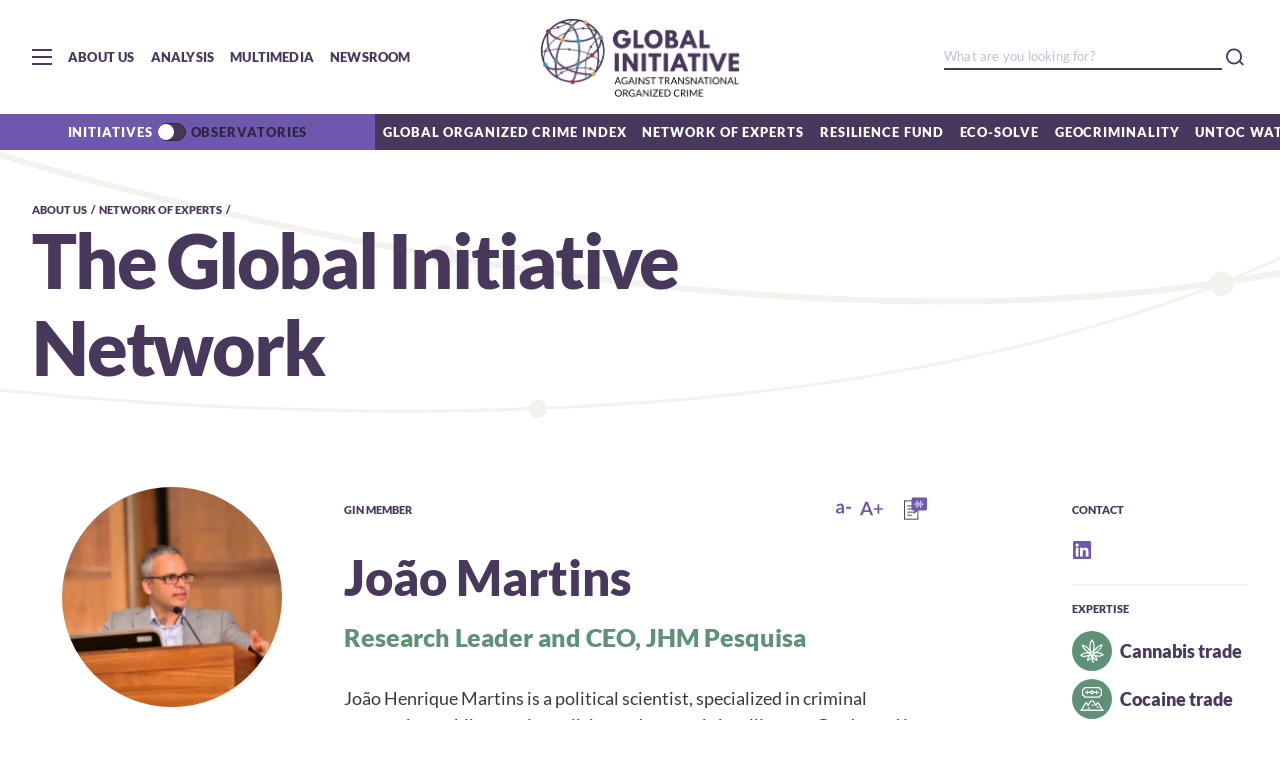

--- FILE ---
content_type: text/html; charset=UTF-8
request_url: https://globalinitiative.net/profile/joao-martins/
body_size: 17853
content:
<!DOCTYPE html>
<html lang="en_US">
<head>
    <meta charset="utf-8">
    <meta http-equiv="Content-Type" content="text/html; charset=utf-8" />
    <meta name="HandheldFriendly" content="True" />
    <meta name="mobile-web-app-capable" content="yes">
    <meta name="viewport" content="width=device-width, initial-scale=1.0, maximum-scale=1.0, user-scalable=no">
    <meta http-equiv="X-UA-Compatible" content="ie=edge">
    <meta name="language" content="en">
    
    <meta name="copyright" content="GlobalInitiative">
    <link rel="icon" type="image/png" href="https://globalinitiative.net/wp-content/themes/gitoc2020/assets/images/favicon.png">
    <link rel="shortcut icon" href="https://globalinitiative.net/wp-content/themes/gitoc2020/assets/images/favicon.png">
    <link rel="apple-touch-icon" sizes="192x192" href="https://globalinitiative.net/wp-content/themes/gitoc2020/assets/images/favicon.png">
    <meta name='robots' content='index, follow, max-image-preview:large, max-snippet:-1, max-video-preview:-1' />

	<!-- This site is optimized with the Yoast SEO plugin v20.4 - https://yoast.com/wordpress/plugins/seo/ -->
	<title>João Martins | Global Initiative</title>
	<link rel="canonical" href="https://globalinitiative.net/profile/joao-martins/" />
	<meta property="og:locale" content="en_US" />
	<meta property="og:type" content="article" />
	<meta property="og:title" content="João Martins | Global Initiative" />
	<meta property="og:url" content="https://globalinitiative.net/profile/joao-martins/" />
	<meta property="og:site_name" content="Global Initiative" />
	<meta property="article:publisher" content="https://www.facebook.com/gitoc" />
	<meta property="article:modified_time" content="2024-07-31T14:44:28+00:00" />
	<meta name="twitter:card" content="summary_large_image" />
	<meta name="twitter:site" content="@GI_TOC" />
	<script type="application/ld+json" class="yoast-schema-graph">{"@context":"https://schema.org","@graph":[{"@type":"WebPage","@id":"https://globalinitiative.net/profile/joao-martins/","url":"https://globalinitiative.net/profile/joao-martins/","name":"João Martins | Global Initiative","isPartOf":{"@id":"https://globalinitiative.net/#website"},"datePublished":"2020-01-14T15:56:22+00:00","dateModified":"2024-07-31T14:44:28+00:00","breadcrumb":{"@id":"https://globalinitiative.net/profile/joao-martins/#breadcrumb"},"inLanguage":"en-US","potentialAction":[{"@type":"ReadAction","target":["https://globalinitiative.net/profile/joao-martins/"]}]},{"@type":"BreadcrumbList","@id":"https://globalinitiative.net/profile/joao-martins/#breadcrumb","itemListElement":[{"@type":"ListItem","position":1,"name":"Home","item":"https://globalinitiative.net/"},{"@type":"ListItem","position":2,"name":"Profiles","item":"https://globalinitiative.net/profile/"},{"@type":"ListItem","position":3,"name":"João Martins"}]},{"@type":"WebSite","@id":"https://globalinitiative.net/#website","url":"https://globalinitiative.net/","name":"Global Initiative","description":"A Network to Counter Networks","publisher":{"@id":"https://globalinitiative.net/#organization"},"potentialAction":[{"@type":"SearchAction","target":{"@type":"EntryPoint","urlTemplate":"https://globalinitiative.net/?s={search_term_string}"},"query-input":"required name=search_term_string"}],"inLanguage":"en-US"},{"@type":"Organization","@id":"https://globalinitiative.net/#organization","name":"Global Initiative Against Transnational Organized Crime","url":"https://globalinitiative.net/","logo":{"@type":"ImageObject","inLanguage":"en-US","@id":"https://globalinitiative.net/#/schema/logo/image/","url":"https://globalinitiative.net/wp-content/uploads/2022/09/GI_RESFund_RGB_extended_landscape-01.png","contentUrl":"https://globalinitiative.net/wp-content/uploads/2022/09/GI_RESFund_RGB_extended_landscape-01.png","width":1542,"height":868,"caption":"Global Initiative Against Transnational Organized Crime"},"image":{"@id":"https://globalinitiative.net/#/schema/logo/image/"},"sameAs":["https://www.facebook.com/gitoc","https://twitter.com/GI_TOC","https://www.instagram.com/gi_toc/","https://www.linkedin.com/company/3207343/","https://www.youtube.com/channel/UCP-lqJdhM-9iDKkswuVcXZA"]}]}</script>
	<!-- / Yoast SEO plugin. -->


<script type="text/javascript">
window._wpemojiSettings = {"baseUrl":"https:\/\/s.w.org\/images\/core\/emoji\/14.0.0\/72x72\/","ext":".png","svgUrl":"https:\/\/s.w.org\/images\/core\/emoji\/14.0.0\/svg\/","svgExt":".svg","source":{"concatemoji":"https:\/\/globalinitiative.net\/wp-includes\/js\/wp-emoji-release.min.js?ver=6.2"}};
/*! This file is auto-generated */
!function(e,a,t){var n,r,o,i=a.createElement("canvas"),p=i.getContext&&i.getContext("2d");function s(e,t){p.clearRect(0,0,i.width,i.height),p.fillText(e,0,0);e=i.toDataURL();return p.clearRect(0,0,i.width,i.height),p.fillText(t,0,0),e===i.toDataURL()}function c(e){var t=a.createElement("script");t.src=e,t.defer=t.type="text/javascript",a.getElementsByTagName("head")[0].appendChild(t)}for(o=Array("flag","emoji"),t.supports={everything:!0,everythingExceptFlag:!0},r=0;r<o.length;r++)t.supports[o[r]]=function(e){if(p&&p.fillText)switch(p.textBaseline="top",p.font="600 32px Arial",e){case"flag":return s("\ud83c\udff3\ufe0f\u200d\u26a7\ufe0f","\ud83c\udff3\ufe0f\u200b\u26a7\ufe0f")?!1:!s("\ud83c\uddfa\ud83c\uddf3","\ud83c\uddfa\u200b\ud83c\uddf3")&&!s("\ud83c\udff4\udb40\udc67\udb40\udc62\udb40\udc65\udb40\udc6e\udb40\udc67\udb40\udc7f","\ud83c\udff4\u200b\udb40\udc67\u200b\udb40\udc62\u200b\udb40\udc65\u200b\udb40\udc6e\u200b\udb40\udc67\u200b\udb40\udc7f");case"emoji":return!s("\ud83e\udef1\ud83c\udffb\u200d\ud83e\udef2\ud83c\udfff","\ud83e\udef1\ud83c\udffb\u200b\ud83e\udef2\ud83c\udfff")}return!1}(o[r]),t.supports.everything=t.supports.everything&&t.supports[o[r]],"flag"!==o[r]&&(t.supports.everythingExceptFlag=t.supports.everythingExceptFlag&&t.supports[o[r]]);t.supports.everythingExceptFlag=t.supports.everythingExceptFlag&&!t.supports.flag,t.DOMReady=!1,t.readyCallback=function(){t.DOMReady=!0},t.supports.everything||(n=function(){t.readyCallback()},a.addEventListener?(a.addEventListener("DOMContentLoaded",n,!1),e.addEventListener("load",n,!1)):(e.attachEvent("onload",n),a.attachEvent("onreadystatechange",function(){"complete"===a.readyState&&t.readyCallback()})),(e=t.source||{}).concatemoji?c(e.concatemoji):e.wpemoji&&e.twemoji&&(c(e.twemoji),c(e.wpemoji)))}(window,document,window._wpemojiSettings);
</script>
<style type="text/css">
img.wp-smiley,
img.emoji {
	display: inline !important;
	border: none !important;
	box-shadow: none !important;
	height: 1em !important;
	width: 1em !important;
	margin: 0 0.07em !important;
	vertical-align: -0.1em !important;
	background: none !important;
	padding: 0 !important;
}
</style>
	<link rel='stylesheet' id='wp-block-library-css' href='https://globalinitiative.net/wp-includes/css/dist/block-library/style.min.css?ver=6.2' type='text/css' media='all' />
<link rel='stylesheet' id='classic-theme-styles-css' href='https://globalinitiative.net/wp-includes/css/classic-themes.min.css?ver=6.2' type='text/css' media='all' />
<style id='global-styles-inline-css' type='text/css'>
body{--wp--preset--color--black: #000000;--wp--preset--color--cyan-bluish-gray: #abb8c3;--wp--preset--color--white: #ffffff;--wp--preset--color--pale-pink: #f78da7;--wp--preset--color--vivid-red: #cf2e2e;--wp--preset--color--luminous-vivid-orange: #ff6900;--wp--preset--color--luminous-vivid-amber: #fcb900;--wp--preset--color--light-green-cyan: #7bdcb5;--wp--preset--color--vivid-green-cyan: #00d084;--wp--preset--color--pale-cyan-blue: #8ed1fc;--wp--preset--color--vivid-cyan-blue: #0693e3;--wp--preset--color--vivid-purple: #9b51e0;--wp--preset--gradient--vivid-cyan-blue-to-vivid-purple: linear-gradient(135deg,rgba(6,147,227,1) 0%,rgb(155,81,224) 100%);--wp--preset--gradient--light-green-cyan-to-vivid-green-cyan: linear-gradient(135deg,rgb(122,220,180) 0%,rgb(0,208,130) 100%);--wp--preset--gradient--luminous-vivid-amber-to-luminous-vivid-orange: linear-gradient(135deg,rgba(252,185,0,1) 0%,rgba(255,105,0,1) 100%);--wp--preset--gradient--luminous-vivid-orange-to-vivid-red: linear-gradient(135deg,rgba(255,105,0,1) 0%,rgb(207,46,46) 100%);--wp--preset--gradient--very-light-gray-to-cyan-bluish-gray: linear-gradient(135deg,rgb(238,238,238) 0%,rgb(169,184,195) 100%);--wp--preset--gradient--cool-to-warm-spectrum: linear-gradient(135deg,rgb(74,234,220) 0%,rgb(151,120,209) 20%,rgb(207,42,186) 40%,rgb(238,44,130) 60%,rgb(251,105,98) 80%,rgb(254,248,76) 100%);--wp--preset--gradient--blush-light-purple: linear-gradient(135deg,rgb(255,206,236) 0%,rgb(152,150,240) 100%);--wp--preset--gradient--blush-bordeaux: linear-gradient(135deg,rgb(254,205,165) 0%,rgb(254,45,45) 50%,rgb(107,0,62) 100%);--wp--preset--gradient--luminous-dusk: linear-gradient(135deg,rgb(255,203,112) 0%,rgb(199,81,192) 50%,rgb(65,88,208) 100%);--wp--preset--gradient--pale-ocean: linear-gradient(135deg,rgb(255,245,203) 0%,rgb(182,227,212) 50%,rgb(51,167,181) 100%);--wp--preset--gradient--electric-grass: linear-gradient(135deg,rgb(202,248,128) 0%,rgb(113,206,126) 100%);--wp--preset--gradient--midnight: linear-gradient(135deg,rgb(2,3,129) 0%,rgb(40,116,252) 100%);--wp--preset--duotone--dark-grayscale: url('#wp-duotone-dark-grayscale');--wp--preset--duotone--grayscale: url('#wp-duotone-grayscale');--wp--preset--duotone--purple-yellow: url('#wp-duotone-purple-yellow');--wp--preset--duotone--blue-red: url('#wp-duotone-blue-red');--wp--preset--duotone--midnight: url('#wp-duotone-midnight');--wp--preset--duotone--magenta-yellow: url('#wp-duotone-magenta-yellow');--wp--preset--duotone--purple-green: url('#wp-duotone-purple-green');--wp--preset--duotone--blue-orange: url('#wp-duotone-blue-orange');--wp--preset--font-size--small: 13px;--wp--preset--font-size--medium: 20px;--wp--preset--font-size--large: 36px;--wp--preset--font-size--x-large: 42px;--wp--preset--spacing--20: 0.44rem;--wp--preset--spacing--30: 0.67rem;--wp--preset--spacing--40: 1rem;--wp--preset--spacing--50: 1.5rem;--wp--preset--spacing--60: 2.25rem;--wp--preset--spacing--70: 3.38rem;--wp--preset--spacing--80: 5.06rem;--wp--preset--shadow--natural: 6px 6px 9px rgba(0, 0, 0, 0.2);--wp--preset--shadow--deep: 12px 12px 50px rgba(0, 0, 0, 0.4);--wp--preset--shadow--sharp: 6px 6px 0px rgba(0, 0, 0, 0.2);--wp--preset--shadow--outlined: 6px 6px 0px -3px rgba(255, 255, 255, 1), 6px 6px rgba(0, 0, 0, 1);--wp--preset--shadow--crisp: 6px 6px 0px rgba(0, 0, 0, 1);}:where(.is-layout-flex){gap: 0.5em;}body .is-layout-flow > .alignleft{float: left;margin-inline-start: 0;margin-inline-end: 2em;}body .is-layout-flow > .alignright{float: right;margin-inline-start: 2em;margin-inline-end: 0;}body .is-layout-flow > .aligncenter{margin-left: auto !important;margin-right: auto !important;}body .is-layout-constrained > .alignleft{float: left;margin-inline-start: 0;margin-inline-end: 2em;}body .is-layout-constrained > .alignright{float: right;margin-inline-start: 2em;margin-inline-end: 0;}body .is-layout-constrained > .aligncenter{margin-left: auto !important;margin-right: auto !important;}body .is-layout-constrained > :where(:not(.alignleft):not(.alignright):not(.alignfull)){max-width: var(--wp--style--global--content-size);margin-left: auto !important;margin-right: auto !important;}body .is-layout-constrained > .alignwide{max-width: var(--wp--style--global--wide-size);}body .is-layout-flex{display: flex;}body .is-layout-flex{flex-wrap: wrap;align-items: center;}body .is-layout-flex > *{margin: 0;}:where(.wp-block-columns.is-layout-flex){gap: 2em;}.has-black-color{color: var(--wp--preset--color--black) !important;}.has-cyan-bluish-gray-color{color: var(--wp--preset--color--cyan-bluish-gray) !important;}.has-white-color{color: var(--wp--preset--color--white) !important;}.has-pale-pink-color{color: var(--wp--preset--color--pale-pink) !important;}.has-vivid-red-color{color: var(--wp--preset--color--vivid-red) !important;}.has-luminous-vivid-orange-color{color: var(--wp--preset--color--luminous-vivid-orange) !important;}.has-luminous-vivid-amber-color{color: var(--wp--preset--color--luminous-vivid-amber) !important;}.has-light-green-cyan-color{color: var(--wp--preset--color--light-green-cyan) !important;}.has-vivid-green-cyan-color{color: var(--wp--preset--color--vivid-green-cyan) !important;}.has-pale-cyan-blue-color{color: var(--wp--preset--color--pale-cyan-blue) !important;}.has-vivid-cyan-blue-color{color: var(--wp--preset--color--vivid-cyan-blue) !important;}.has-vivid-purple-color{color: var(--wp--preset--color--vivid-purple) !important;}.has-black-background-color{background-color: var(--wp--preset--color--black) !important;}.has-cyan-bluish-gray-background-color{background-color: var(--wp--preset--color--cyan-bluish-gray) !important;}.has-white-background-color{background-color: var(--wp--preset--color--white) !important;}.has-pale-pink-background-color{background-color: var(--wp--preset--color--pale-pink) !important;}.has-vivid-red-background-color{background-color: var(--wp--preset--color--vivid-red) !important;}.has-luminous-vivid-orange-background-color{background-color: var(--wp--preset--color--luminous-vivid-orange) !important;}.has-luminous-vivid-amber-background-color{background-color: var(--wp--preset--color--luminous-vivid-amber) !important;}.has-light-green-cyan-background-color{background-color: var(--wp--preset--color--light-green-cyan) !important;}.has-vivid-green-cyan-background-color{background-color: var(--wp--preset--color--vivid-green-cyan) !important;}.has-pale-cyan-blue-background-color{background-color: var(--wp--preset--color--pale-cyan-blue) !important;}.has-vivid-cyan-blue-background-color{background-color: var(--wp--preset--color--vivid-cyan-blue) !important;}.has-vivid-purple-background-color{background-color: var(--wp--preset--color--vivid-purple) !important;}.has-black-border-color{border-color: var(--wp--preset--color--black) !important;}.has-cyan-bluish-gray-border-color{border-color: var(--wp--preset--color--cyan-bluish-gray) !important;}.has-white-border-color{border-color: var(--wp--preset--color--white) !important;}.has-pale-pink-border-color{border-color: var(--wp--preset--color--pale-pink) !important;}.has-vivid-red-border-color{border-color: var(--wp--preset--color--vivid-red) !important;}.has-luminous-vivid-orange-border-color{border-color: var(--wp--preset--color--luminous-vivid-orange) !important;}.has-luminous-vivid-amber-border-color{border-color: var(--wp--preset--color--luminous-vivid-amber) !important;}.has-light-green-cyan-border-color{border-color: var(--wp--preset--color--light-green-cyan) !important;}.has-vivid-green-cyan-border-color{border-color: var(--wp--preset--color--vivid-green-cyan) !important;}.has-pale-cyan-blue-border-color{border-color: var(--wp--preset--color--pale-cyan-blue) !important;}.has-vivid-cyan-blue-border-color{border-color: var(--wp--preset--color--vivid-cyan-blue) !important;}.has-vivid-purple-border-color{border-color: var(--wp--preset--color--vivid-purple) !important;}.has-vivid-cyan-blue-to-vivid-purple-gradient-background{background: var(--wp--preset--gradient--vivid-cyan-blue-to-vivid-purple) !important;}.has-light-green-cyan-to-vivid-green-cyan-gradient-background{background: var(--wp--preset--gradient--light-green-cyan-to-vivid-green-cyan) !important;}.has-luminous-vivid-amber-to-luminous-vivid-orange-gradient-background{background: var(--wp--preset--gradient--luminous-vivid-amber-to-luminous-vivid-orange) !important;}.has-luminous-vivid-orange-to-vivid-red-gradient-background{background: var(--wp--preset--gradient--luminous-vivid-orange-to-vivid-red) !important;}.has-very-light-gray-to-cyan-bluish-gray-gradient-background{background: var(--wp--preset--gradient--very-light-gray-to-cyan-bluish-gray) !important;}.has-cool-to-warm-spectrum-gradient-background{background: var(--wp--preset--gradient--cool-to-warm-spectrum) !important;}.has-blush-light-purple-gradient-background{background: var(--wp--preset--gradient--blush-light-purple) !important;}.has-blush-bordeaux-gradient-background{background: var(--wp--preset--gradient--blush-bordeaux) !important;}.has-luminous-dusk-gradient-background{background: var(--wp--preset--gradient--luminous-dusk) !important;}.has-pale-ocean-gradient-background{background: var(--wp--preset--gradient--pale-ocean) !important;}.has-electric-grass-gradient-background{background: var(--wp--preset--gradient--electric-grass) !important;}.has-midnight-gradient-background{background: var(--wp--preset--gradient--midnight) !important;}.has-small-font-size{font-size: var(--wp--preset--font-size--small) !important;}.has-medium-font-size{font-size: var(--wp--preset--font-size--medium) !important;}.has-large-font-size{font-size: var(--wp--preset--font-size--large) !important;}.has-x-large-font-size{font-size: var(--wp--preset--font-size--x-large) !important;}
.wp-block-navigation a:where(:not(.wp-element-button)){color: inherit;}
:where(.wp-block-columns.is-layout-flex){gap: 2em;}
.wp-block-pullquote{font-size: 1.5em;line-height: 1.6;}
</style>
<link rel="https://api.w.org/" href="https://globalinitiative.net/wp-json/" /><link rel="EditURI" type="application/rsd+xml" title="RSD" href="https://globalinitiative.net/xmlrpc.php?rsd" />
<link rel="wlwmanifest" type="application/wlwmanifest+xml" href="https://globalinitiative.net/wp-includes/wlwmanifest.xml" />
<meta name="generator" content="WordPress 6.2" />
<link rel='shortlink' href='https://globalinitiative.net/?p=30061' />
<link rel="alternate" type="application/json+oembed" href="https://globalinitiative.net/wp-json/oembed/1.0/embed?url=https%3A%2F%2Fglobalinitiative.net%2Fprofile%2Fjoao-martins%2F" />
<link rel="alternate" type="text/xml+oembed" href="https://globalinitiative.net/wp-json/oembed/1.0/embed?url=https%3A%2F%2Fglobalinitiative.net%2Fprofile%2Fjoao-martins%2F&#038;format=xml" />
<link rel="icon" href="https://globalinitiative.net/wp-content/uploads/2019/05/cropped-GI_RESFund_RGB-17-32x32.png" sizes="32x32" />
<link rel="icon" href="https://globalinitiative.net/wp-content/uploads/2019/05/cropped-GI_RESFund_RGB-17-192x192.png" sizes="192x192" />
<link rel="apple-touch-icon" href="https://globalinitiative.net/wp-content/uploads/2019/05/cropped-GI_RESFund_RGB-17-180x180.png" />
<meta name="msapplication-TileImage" content="https://globalinitiative.net/wp-content/uploads/2019/05/cropped-GI_RESFund_RGB-17-270x270.png" />
    <link rel="stylesheet" href="https://globalinitiative.net/wp-content/themes/gitoc2020/build/style.css?v=202511042044">
    <!-- Google tag (gtag.js) -->
    <script async src="https://www.googletagmanager.com/gtag/js?id=G-49RHQGSG37"></script>
    <script>
        window.dataLayer = window.dataLayer || [];
        function gtag(){dataLayer.push(arguments);}
        gtag('js', new Date());

        gtag('config', 'G-49RHQGSG37');
    </script>
    <meta name="facebook-domain-verification" content="zeixr0zk1nvis5eoiucqjx0cc8gsgl" />
</head>
<body>
    <div id="preloader" style="position: fixed; left: 0; top: 0; width: 100%; height: 100%; z-index: 99999999; background: transparent; display: -webkit-box; display: -ms-flexbox; display: flex; -webkit-box-align: center; -ms-flex-align: center; align-items: center; -webkit-box-pack: center; -ms-flex-pack: center; justify-content: center;">
        <svg xmlns="http://www.w3.org/2000/svg" width="85" height="85" viewBox="0 0 135 135" fill="#fff" stroke="#999">
            <path class="r1" d="M67.447 58c5.523 0 10-4.477 10-10s-4.477-10-10-10-10 4.477-10 10 4.477 10 10 10zm9.448 9.447c0 5.523 4.477 10 10 10 5.522 0 10-4.477 10-10s-4.478-10-10-10c-5.523 0-10 4.477-10 10zm-9.448 9.448c-5.523 0-10 4.477-10 10 0 5.522 4.477 10 10 10s10-4.478 10-10c0-5.523-4.477-10-10-10zM58 67.447c0-5.523-4.477-10-10-10s-10 4.477-10 10 4.477 10 10 10 10-4.477 10-10z"/>
            <path class="r2" d="M28.19 40.31c6.627 0 12-5.374 12-12 0-6.628-5.373-12-12-12-6.628 0-12 5.372-12 12 0 6.626 5.372 12 12 12zm30.72-19.825c4.686 4.687 12.284 4.687 16.97 0 4.686-4.686 4.686-12.284 0-16.97-4.686-4.687-12.284-4.687-16.97 0-4.687 4.686-4.687 12.284 0 16.97zm35.74 7.705c0 6.627 5.37 12 12 12 6.626 0 12-5.373 12-12 0-6.628-5.374-12-12-12-6.63 0-12 5.372-12 12zm19.822 30.72c-4.686 4.686-4.686 12.284 0 16.97 4.687 4.686 12.285 4.686 16.97 0 4.687-4.686 4.687-12.284 0-16.97-4.685-4.687-12.283-4.687-16.97 0zm-7.704 35.74c-6.627 0-12 5.37-12 12 0 6.626 5.373 12 12 12s12-5.374 12-12c0-6.63-5.373-12-12-12zm-30.72 19.822c-4.686-4.686-12.284-4.686-16.97 0-4.686 4.687-4.686 12.285 0 16.97 4.686 4.687 12.284 4.687 16.97 0 4.687-4.685 4.687-12.283 0-16.97zm-35.74-7.704c0-6.627-5.372-12-12-12-6.626 0-12 5.373-12 12s5.374 12 12 12c6.628 0 12-5.373 12-12zm-19.823-30.72c4.687-4.686 4.687-12.284 0-16.97-4.686-4.686-12.284-4.686-16.97 0-4.687 4.686-4.687 12.284 0 16.97 4.686 4.687 12.284 4.687 16.97 0z"/>
            <style type="text/css">
                @-webkit-keyframes rot {
                    0% {transform:rotate(0deg);}
                    100% {transform:rotate(360deg);}
                }
                @keyframes rot {
                    0% {transform:rotate(0deg);}
                    100% {transform:rotate(360deg);}
                }
                .r1{-webkit-animation: rot 1s infinite alternate;animation: rot 1s infinite alternate; transform-origin:center;}
                .r2{-webkit-animation: rot 2s infinite alternate;animation: rot 2s infinite alternate; transform-origin:center;}
            </style>
        </svg>
    </div>

    <div id="mainContent">
        <img src="[data-uri]"
            style="display:block; height: 0;"
            onload="document.title='João Martins | Global Initiative';if(typeof gtag !== 'undefined') gtag('config', 'UA-169378964-1', {'page_path': location.pathname});"
        />
        <!-- Head Bar -->
        <header class="head-bar">
            <input type="checkbox" id="nav-main" name="head-bar-menu" class="hide-input">
            <!-- Main Nav -->
            <nav class="nav-main">
                <div class="container-fluid wrap">
                    <div class="row">
                        <div class="col-xs-12">
                            <a href="https://globalinitiative.net" class="logo">Global initiative against transnational organized crime</a>
                        </div>
                    </div>
                    <div class="row reverse">
                        <div class="col-xs-12 col-md-offset-2 col-md-6">
                            <ul class="nav-main-links">
                                <li>
                                    <input type="checkbox" name="nav-main-submenu" id="submenu-aboutus" class="hide-input">
                                    <label class="link" for="submenu-aboutus">About Us</label>
                                    <ul class="nav-main-sublinks">
                                                                                    <li><a href="https://globalinitiative.net/about-us/our-story/" class="sublink">Our story</a></li>
                                                                                    <li><a href="https://globalinitiative.net/about-us/board/" class="sublink">Board</a></li>
                                                                                    <li><a href="https://globalinitiative.net/about-us/network/" class="sublink">Network of Experts</a></li>
                                                                                    <li><a href="https://globalinitiative.net/about-us/ypn/" class="sublink">YPN</a></li>
                                                                                    <li><a href="https://globalinitiative.net/about-us/secretariat/" class="sublink">Secretariat</a></li>
                                                                                    <li><a href="https://globalinitiative.net/about-us/newsroom/" class="sublink">Newsroom</a></li>
                                                                                    <li><a href="https://globalinitiative.net/about-us/contact/" class="sublink">Contact</a></li>
                                                                                    <li><a href="https://globalinitiative.net/about-us/careers/" class="sublink">Careers</a></li>
                                                                                    <li><a href="https://globalinitiative.net/about-us/awards/" class="sublink">Awards</a></li>
                                                                            </ul>
                                </li>
                                <li><a href="https://globalinitiative.net/events" class="link">Events</a></li>
                                                                <li>
                                    <input type="checkbox" name="nav-main-submenu" id="submenu-initiatives" class="hide-input">
                                    <label class="link" for="submenu-initiatives">Initiatives</label>
                                    <ul class="nav-main-sublinks">
                                                                                <li><a href="http://ocindex.net" class="sublink" target="">Global Organized Crime Index</a></li>
                                                                                <li><a href="https://resiliencefund.globalinitiative.net/" class="sublink" target="">Resilience Fund</a></li>
                                                                                <li><a href="https://globalinitiative.net/initiatives/ecosolve/" class="sublink" target="">Eco-Solve</a></li>
                                                                                <li><a href="https://globalinitiative.net/initiatives/strategy/" class="sublink" target="">Global Strategy</a></li>
                                                                                <li><a href="https://globalinitiative.net/theme/geocriminality/" class="sublink" target="">Geocriminality</a></li>
                                                                                <li><a href="https://globalinitiative.net/theme/sanctions-organized-crime/" class="sublink" target="">Sanctions and organized crime</a></li>
                                                                                <li><a href="https://globalinitiative.net/initiatives/un-toc-watch/" class="sublink" target="">UN-TOC Watch</a></li>
                                                                                <li><a href="https://globalinitiative.net/initiatives/iuu-fishing-index/" class="sublink" target="">IUU Fishing Index</a></li>
                                                                                <li><a href="https://globalinitiative.net/initiatives/gitoc-latam/" class="sublink" target="">Latinoamérica y el Caribe</a></li>
                                                                                <li><a href="https://globalinitiative.net/initiatives/cities-united-for-biodiversity/" class="sublink" target="">Cities United for Biodiversity</a></li>
                                                                                <li><a href="https://globalinitiative.net/initiatives/assassination-witness/" class="sublink" target="">Assassination Witness</a></li>
                                                                                <li><a href="https://globalinitiative.net/theme/cities-illicit-economies/" class="sublink" target="">Cities & Illicit Economies</a></li>
                                                                                <li><a href="https://globalinitiative.net/initiatives/respect/" class="sublink" target="">RESPECT</a></li>
                                                                                <li><a href="https://globalinitiative.net/initiatives/esacd/" class="sublink" target="">ESACD</a></li>
                                                                                <li><a href="https://globalinitiative.net/initiatives/jied/" class="sublink" target="">JIED</a></li>
                                                                                <li><a href="https://globalinitiative.net/initiatives/iasoc/" class="sublink" target="">IASOC</a></li>
                                                                                <li><a href="https://globalinitiative.net/" class="sublink" target="">Home</a></li>
                                                                            </ul>
                                </li>
                                                                                                <li>
                                    <input type="checkbox" name="nav-main-submenu" id="submenu-obsevatories" class="hide-input">
                                    <label class="link" for="submenu-obsevatories">Observatories</label>
                                    <ul class="nav-main-sublinks">
                                                                                <li><a href="https://globalinitiative.net/observatory/wea-obs/" class="sublink" target="">West Africa (WEA-Obs)</a></li>
                                                                                <li><a href="https://globalinitiative.net/observatory/eur-obs/" class="sublink" target="">Europe (EUR-Obs)</a></li>
                                                                                <li><a href="https://globalinitiative.net/observatory/ca-obs/" class="sublink" target="">Central Africa (CA-Obs)</a></li>
                                                                                <li><a href="https://globalinitiative.net/observatory/apa-obs/" class="sublink" target="">Asia-Pacific (APA-Obs)</a></li>
                                                                                <li><a href="https://globalinitiative.net/observatory/ht-obs/" class="sublink" target="">Haiti (HT-Obs)</a></li>
                                                                                <li><a href="https://globalinitiative.net/observatory/sa-obs/" class="sublink" target="">South Africa (SA-Obs)</a></li>
                                                                                <li><a href="https://globalinitiative.net/observatory/eas-obs/" class="sublink" target="">Eurasia (EAS-Obs)</a></li>
                                                                                <li><a href="https://globalinitiative.net/observatory/esa_obs/" class="sublink" target="">Eastern and Southern Africa (ESA-Obs)</a></li>
                                                                                <li><a href="https://globalinitiative.net/observatory/see_obs/" class="sublink" target="">South-Eastern Europe (SEE-Obs)</a></li>
                                                                                <li><a href="https://globalinitiative.net/observatory/nas-obs/" class="sublink" target="">North Africa and Sahel (NAS-Obs)</a></li>
                                                                                <li><a href="https://globalinitiative.net/observatory/cam-obs/" class="sublink" target="">Central America (CAM-Obs)</a></li>
                                                                                <li><a href="https://globalinitiative.net/observatory/csa-obs/" class="sublink" target="">Central and South Asia  (CSA-Obs)</a></li>
                                                                                <li><a href="https://globalinitiative.net/observatory/ar-obs/" class="sublink" target="">Andean Region (AR-Obs)</a></li>
                                                                                <li><a href="https://globalinitiative.net/observatory/ama-obs/" class="sublink" target="">Amazon Basin (AMA-Obs)</a></li>
                                                                            </ul>
                                </li>
                                                                <li>
                                    <input type="checkbox" name="nav-main-submenu" id="submenu-analysis" class="hide-input">
                                    <label class="link" for="submenu-analysis">Analysis</label>
                                    <ul class="nav-main-sublinks">
                                        <li><a href="https://globalinitiative.net/analysis" class="sublink">All Analysis</a></li>
                                        <li><a href="https://globalinitiative.net/analysis?article_type=article" class="sublink">Articles</a></li>
                                        <li><a href="https://globalinitiative.net/analysis?article_type=tool" class="sublink">Tools</a></li>
                                        <li><a href="https://globalinitiative.net/analysis?article_type=publication" class="sublink">Research Reports</a></li>
                                        <li><a href="https://globalinitiative.net/analysis?article_type=publication&publication_type=policy-briefs" class="sublink">Policy Briefs</a></li>
                                        <li><a href="https://globalinitiative.net/analysis?article_type=risk-bulletins" class="sublink">Risk Bulletins</a></li>
                                        <li><a href="https://globalinitiative.net/analysis?article_type=publication&publication_type=press-release" class="sublink">Press Releases</a></li>
                                    </ul>
                                </li>
                                <li>
                                    <input type="checkbox" name="nav-main-submenu" id="submenu-multimedia" class="hide-input">
                                    <label class="link" for="submenu-multimedia">Multimedia</label>
                                    <ul class="nav-main-sublinks">
                                        <li><a href="https://globalinitiative.net/multimedia" class="sublink">All Multimedia</a></li>
                                        <li><a href="https://globalinitiative.net/multimedia?content_type=podcast" class="sublink">Podcasts</a></li>
                                        <li><a href="https://globalinitiative.net/multimedia?content_type=video" class="sublink">Videos</a></li>
                                        <li><a href="https://globalinitiative.net/multimedia?content_type=infographics" class="sublink">Infographics</a></li>
                                    </ul>
                                </li>
                            </ul>
                        </div>
                        <div class="col-xs-12 col-md-4">
                            <h4 class="title">A network to counter networks</h4>
                            <form class="search" action="https://globalinitiative.net">
                                <label>
                                    <input type="text" placeholder="What are you looking for?" name="s">
                                    <button class="icon"></button>
                                </label>
                            </form>
                            <p class="subtitle">Follow us</p>
                            <ul class="social-list">
                                <li><a class="social-button facebook" target="_blank" href="https://www.facebook.com/gitoc"></a></li>
                                <li><a class="social-button twitter" target="_blank" href="https://twitter.com/GI_TOC"></a></li>
                                <li><a class="social-button linkedin" target="_blank" href="https://www.linkedin.com/company/3207343/"></a></li>
                                <li><a class="social-button youtube" target="_blank" href="https://www.youtube.com/channel/UCP-lqJdhM-9iDKkswuVcXZA"></a></li>
                                <li><a class="social-button instagram" target="_blank" href="https://www.instagram.com/gi_toc/"></a></li>
                            </ul>
                            <div class="extra-info">
                                <p class="subtitle">Email us</p>
                                <p class="text"><a href="mailto:secretariat@globalinitiative.net" target="_blank">secretariat@globalinitiative.net</a></p>
                                <p class="subtitle">Mailing address</p>
                                <p class="text"><a href="https://goo.gl/maps/8HfujpEqp2MD9xDr5" target="_blank">Avenue de France 23 – Geneva, CH-1202 – Switzerland</a></p>
                            </div>
                        </div>
                    </div>
                </div>
            </nav>

            <!-- Nav Bar -->
            <nav class="nav-bar">
                <div class="nav-bar-wrap">
                    <ul class="link-list">
                        <li><label for="nav-main" class="btn-menu" role="button"></label></li>
                        <li><a href="https://globalinitiative.net/our-story" class="link ">About us</a></li>
                        <li><a href="https://globalinitiative.net/analysis" class="link ">Analysis</a></li>
                        <li><a href="https://globalinitiative.net/multimedia" class="link ">Multimedia</a></li>
                        <li><a href="https://globalinitiative.net/newsroom" class="link ">Newsroom</a></li>
                    </ul>
                    <a href="https://globalinitiative.net" class="logo"><h1>Global initiative against transnational organized crime</h1></a>
                    <form class="search" action="https://globalinitiative.net">
                        <label>
                            <input type="text" placeholder="What are you looking for?" name="s">
                            <button class="icon"></button>
                        </label>
                    </form>
                </div>
            </nav>

            
            <!-- Initiatives Nav -->
            <nav class="nav-initiatives">
                <input type="checkbox" id="nav-initiatives-more" name="head-bar-menu" class="hide-input">
                <input type="checkbox" id="nav-observatories-more" name="head-bar-menu" class="hide-input">
                <input type="radio" id="nav-switch-initiatives" name="nav-switch" class="hide-input" checked>
                <input type="radio" id="nav-switch-observatories" name="nav-switch" class="hide-input">
                <ul class="nav-initiatives-main">
                    <li>
                        <span class="link link-highlight">
                            <label for="nav-switch-initiatives">Initiatives</label>
                            <span class="switch"></span>
                            <label for="nav-switch-observatories">Observatories</label>
                        </span>
                    </li>
                                                                        <li data-type="initiative"><a href="https://globalinitiative.net/initiatives/ocindex/" class="link" target="">Global Organized Crime Index</a></li>
                                                                                                                        <li data-type="initiative"><a href="https://globalinitiative.net/about-us/network/" class="link" target="">Network of Experts</a></li>
                                                                                                                        <li data-type="initiative"><a href="https://globalinitiative.net/initiatives/resiliencefund/" class="link" target="_blank">Resilience Fund</a></li>
                                                                                                                        <li data-type="initiative"><a href="https://globalinitiative.net/initiatives/ecosolve/" class="link" target="">Eco-Solve</a></li>
                                                                                                                        <li data-type="initiative"><a href="https://globalinitiative.net/theme/geocriminality/" class="link" target="">Geocriminality</a></li>
                                                                                                                        <li data-type="initiative"><a href="https://globalinitiative.net/initiatives/un-toc-watch/" class="link" target="">UNTOC Watch</a></li>
                                                                                                                                                <li data-type="initiative"><label class="link" for="nav-initiatives-more" role="button"></label></li>
                                                                                                                                                                                                                                                        
                    
                                                                        <li data-type="observatory"><a href="https://globalinitiative.net/observatory/eur-obs/" class="link" target="">Europe (EUR-Obs)</a></li>
                                                                                                                        <li data-type="observatory"><a href="https://globalinitiative.net/observatory/wea-obs/" class="link" target="">West Africa (WEA-Obs)</a></li>
                                                                                                                        <li data-type="observatory"><a href="https://globalinitiative.net/observatory/apa-obs/" class="link" target="">Asia-Pacific (APA-Obs)</a></li>
                                                                                                                        <li data-type="observatory"><a href="https://globalinitiative.net/observatory/ca-obs/" class="link" target="">Central Africa (CA-Obs)</a></li>
                                                                                                                        <li data-type="observatory"><a href="https://globalinitiative.net/observatory/ht-obs/" class="link" target="">Haiti (HT-Obs)</a></li>
                                                                                                                        <li data-type="observatory"><a href="https://globalinitiative.net/observatory/eas-obs/" class="link" target="">Eurasia (EAS-Obs)</a></li>
                                                                                                                                                <li data-type="observatory"><label class="link" for="nav-observatories-more" role="button"></label></li>
                                                                                                                                                                                                                                                                                                                                                                                                                                                                                                                                                        </ul>
                                    <ul class="nav-initiatives-dropdown">
                                                                                                                                                                                                                                                                                                                                                                                                            <li><a href="https://globalinitiative.net/initiatives/gitoc-latam/" class="link" target="">Latinoamérica</a></li>
                                                                                                                <li><a href="https://globalinitiative.net/theme/sanctions-organized-crime/" class="link" target="">Sanctions and organized crime</a></li>
                                                                                                                <li><a href="https://globalinitiative.net/initiatives/assassination-witness/" class="link" target="_blank">Assassination Witness</a></li>
                                                                                                                <li><a href="https://globalinitiative.net/initiatives/cities-united-for-biodiversity/" class="link" target="">Cities United for Biodiversity</a></li>
                                                                        </ul>
                
                                    <ul class="nav-observatories-dropdown">
                                                                                                                                                                                                                                                                                                                                                                                                            <li><a href="https://globalinitiative.net/observatory/see_obs/" class="link" target="">South-Eastern Europe (SEE-Obs)</a></li>
                                                                                                                <li><a href="https://globalinitiative.net/observatory/nas-obs/" class="link" target="">North Africa and Sahel (NAS-Obs)</a></li>
                                                                                                                <li><a href="https://globalinitiative.net/observatory/esa_obs/" class="link" target="">East and Southern Africa (ESA-Obs)</a></li>
                                                                                                                <li><a href="https://globalinitiative.net/observatory/sa-obs/" class="link" target="">South Africa (SA-Obs)</a></li>
                                                                                                                <li><a href="https://globalinitiative.net/observatory/csa-obs/" class="link" target="">Central and South Asia (CSA-Obs)</a></li>
                                                                                                                <li><a href="https://globalinitiative.net/observatory/cam-obs/" class="link" target="">Central America (CAM-Obs)</a></li>
                                                                                                                <li><a href="https://globalinitiative.net/observatory/ar-obs/" class="link" target="">Andean Region (AR-Obs)</a></li>
                                                                                                                <li><a href="https://globalinitiative.net/observatory/ama-obs/" class="link" target="">Amazon Basin (AMA-Obs)</a></li>
                                                                        </ul>
                
            </nav>
            

        <!-- Nav Main -->
                </header>
        <script type="text/javascript">
            
            (function () {
                //CET
                var countDownDate = Date.UTC(2025, 10, 10, 14, 0, 0);

                var serverNowUTC = Date.UTC(
                2026,
                0,
                20,
                14,
                13,
                57                );

                var offsetMs = serverNowUTC - Date.now();
                function nowUTC() { return Date.now() + offsetMs; }

                var el = null;
                var startedAt = nowUTC();
                var lastTick = startedAt;
                var timerId = null;

                function pad2(n) { return ('0' + n).slice(-2); }

                function render() {
                if (!el) {
                    el = document.querySelector('.counter-popup');
                    if (!el) return;
                }

                var now = nowUTC();
                var distance = countDownDate - now;

                if (distance < 0) {
                    if (lastTick !== startedAt) { window.location.reload(); return; }
                    el.innerHTML = '<span>00</span><span>00</span><span>00</span><span>00</span>';
                    clearInterval(timerId);
                    return;
                }

                var days    = pad2(Math.floor(distance / 86400000));
                var hours   = pad2(Math.floor((distance % 86400000) / 3600000));
                var minutes = pad2(Math.floor((distance % 3600000) / 60000));
                var seconds = pad2(Math.floor((distance % 60000) / 1000));

                el.innerHTML =
                    '<span>' + days + '</span>' +
                    '<span>' + hours + '</span>' +
                    '<span>' + minutes + '</span>' +
                    '<span>' + seconds + '</span>';

                lastTick = now;
                }

                const POPUP_ID = 'popup';
                const SS_CLOSED_KEY = 'popupClosedThisSession';
                const LS_REGISTER_KEY = 'popupRegisteredAt';
                const REGISTER_HIDE_MS = 30 * 24 * 60 * 60 * 1000; 

                function getEl() { return document.getElementById(POPUP_ID); }
                function hidePopup() { const p = getEl(); if (p) p.classList.remove('active'); }
                function showPopup() { const p = getEl(); if (p) p.classList.add('active'); }
                function shouldHideForSession() {
                try { return sessionStorage.getItem(SS_CLOSED_KEY) === '1'; } catch(e){ return false; }
                }
                function shouldHideForRegister() {
                try {
                    const ts = localStorage.getItem(LS_REGISTER_KEY);
                    if (!ts) return false;
                    return (Date.now() - Number(ts)) < REGISTER_HIDE_MS;
                } catch(e){ return false; }
                }

                function decideVisibility() {
                if (!shouldHideForSession() && !shouldHideForRegister()) {
                    showPopup();
                } else {
                    hidePopup();
                }
                }

                function wireEvents() {
                const p = getEl(); if (!p) return;

                const btnClose = p.querySelector('.btn-close');
                if (btnClose) btnClose.addEventListener('click', closePopup);

                let registerLink = p.querySelector('[data-register]') || p.querySelector('.counter-wrap .btn-purple');
                if (registerLink) {
                    registerLink.addEventListener('click', function () {
                    try { localStorage.setItem(LS_REGISTER_KEY, String(Date.now())); } catch (e) {}
                    hidePopup();
                    });
                }
                }

                function boot() {
                render();
                timerId = setInterval(render, 1000);
                wireEvents();
                decideVisibility();
                }

                if (document.readyState === 'loading') {
                document.addEventListener('DOMContentLoaded', boot);
                } else {
                boot();
                }

                window.closePopup = function closePopup() {
                hidePopup();
                try { sessionStorage.setItem(SS_CLOSED_KEY, '1'); } catch (e) {}
                };
            })();
            </script>

<!-- Content -->
<main class="profile" data-region="latin-america-caribbean">

    <!-- Profile Opening -->
    <section class="profile-opening">
        <div class="container-fluid wrap">
            <div class="row">
                <div class="col-xs-12 col-md-7">
                    <!-- Breadcrumb -->
                    <ul class="breadcrumb">
                        <li><a href="https://globalinitiative.net/about-us">About Us</a></li>
                                                <li><a href="https://globalinitiative.net/about-us/network">Network of Experts</a></li>
                                            </ul>
                    
                                        <!-- Network title -->
                    <h2 class="page-title">The Global Initiative Network</h2>
                                    </div>
            </div>
        </div>
    </section>

    <!-- Profile Content -->
    <section class="profile-content">
        <div class="container-fluid wrap">
            <div class="row">
                <aside class="col-xs-12 col-md-3">
                    <figure class="profile-photo">
                                                <img src="https://globalinitiative.net/wp-content/uploads/2020/01/79.-João-H-Martins--285x190.jpeg">
                    </figure>
                    
                </aside>
                <div class="col-xs-12 col-md-6">

                    <!-- Profile Header -->
                    <div class="profile-header">

                        <!-- Profile affiliation -->             
                            <h4 class="profile-content-title">           
                                GIN Member                            </h4>

                        <div class="profile-options">

                            <!-- Post Accessibility -->
                            <div class="profile-accessibility">
                                <button class="btn-text-reduce" onclick="changeTextsize(.9)" data-tip="Decrease text size"></button>
                                <button class="btn-text-enlarge" onclick="changeTextsize(1.1)" data-tip="Increase text size"></button>
                                <button class="btn-speech" data-tip="Text to speech" onclick="readText()"></button>
                            </div>

                        </div>
                    </div>

                    <h3 class="profile-name">João Martins</h3>
                    <p class="profile-role">Research Leader and CEO, JHM Pesquisa</p>

                    <!-- Custom Content -->
                    <div id="translationsGroup">
                        <div class="custom-content" id="content-en">
                            <p>João Henrique Martins is a political scientist, specialized in criminal economics, public security policies and strategic intelligence. Graduated in Police Science from the Barro Branco Military Police Academy and master in Political Science from the University of São Paulo, holds qualifications in urban security from the European Forum for Urban Security (EFUS) and in organized crime financing and terrorism from the Federal Bureau Investigation ( FBI).</p>
<p>He is currently the Researcher Leader of the project “Census of Illicit Markets” – Public platform of spatial data about crime problems which involves illicit trade, related crimes and socioeconomic data for the formulation and assessment of public policies along the Brazil-Paraguay-Argentina triple border. The Census is one of the 29 projects funded by PMI IMPACT, the global grant initiative of Philip Morris International to support projects dedicated to fighting illegal trade and related crimes.</p>
<p>He accumulates 20 years of experience in the area of crime control policies and transnational organized crime, with a background in three areas: police, academic and private sector. He has a singular characteristic among Brazilian security researchers as he was born and lived on the outskirts of the metropolitan region of São Paulo in the 80s and 90s. Place and time when the phenomenon of the explosion of criminal violence and the formation of the main criminal gangs such as the PCC arose in the country.</p>
<p>Son of migrants who escaped poverty in the northeastern semi-arid region in the 1960s, in an internal migratory flow of millions of people, they settled in places like Cohab in de Carapicuíba (popular housing blocks which represented the second largest population density in the country). Carapicuíba is one of the cities in the metropolitan region of São Paulo that staged the current criminal phenomenon, which today has become transnational. More than an object of study, this phenomenon is part of his biography, which provides him with a deep empirical knowledge about the social dynamics of the place and the mindset of the people involved.</p>
<p>He was an officer of the São Paulo State Military Police for almost 15 years, primarily in the policing commander on the periphery of the São Paulo metropolitan region and then at the agency’s Intelligence Center, as an analyst and adviser at a strategic level, including during crises involving organized crime in that state, and second as a professor of police intelligence, criminal analysis and public security policy courses at the undergraduate and postgraduate units of the Center for Advanced Studies in Security of the Military Police.</p>
<p>He developed research on the impact of illicit markets on the structure of the criminal justice system at the University of São Paulo (USP), where he works as a research associate with the NUPPS / USP Public Policy Center.</p>
<p>He created the Observatory of Illicit Markets of the São Paulo State Federation of Industries (FIESP), where he published the Yearbook of Illicit Markets of São Paulo (2016, 2017 and 2018), and the São Paulo Industry Victimization Survey (first works of its kind in Brazil). He served as a consultant to the entity’s presidency between 2014 and 2018.</p>
<p>Martins has participated in the Task Force Countering Illicit Trade of the Organization for Economic Cooperation and Development (OECD) since 2016.</p>
                        </div>
                    </div>
                    
                                            <div class="profile-publications">
                            <h3>Publications</h>
                            <ul>
<li><a href="https://teses.usp.br/teses/disponiveis/8/8131/tde-11092009-172922/publico/JOAO_HENRIQUE_MARTINS.pdf">Inovação e Eficiência no Controle do Crime </a></li>
<li><a href="https://revistas.ufpi.br/index.php/conexaopolitica/article/view/4293">Globalização e Mercados Ilícitos na América Latina</a></li>
<li><a href="https://www.fiesp.com.br/indices-pesquisas-e-publicacoes/anuario-de-mercados-ilicitos-2016/">Anuário de Mercados Ilícitos FIESP</a></li>
</ul>
                        </div>
                                    </div>
                <aside class="col-xs-12 col-md-2 col-md-offset-1">                    
                                            <!-- Contact -->
                        <h4 class="profile-content-title">Contact</h4>
                        <ul class="share-list">
                            <li><a href="https://br.linkedin.com/in/joao-henique-martins-61a50577" class="btn-share linkedin"></a></li>                                                                                                            </ul>
                        <hr>
                    
                    
                                            <h4 class="profile-content-title">Expertise</h4>
                                                <a href="https://globalinitiative.net/criminal_markets/1-1-9/" class="profile-theme">
                            <div class="crime-badge bgpu"
                            style="background-image:url('https://globalinitiative.net/wp-content/themes/gitoc2020/assets/images/icons/1-1-9.svg')"></div>
                            <p>Cannabis trade</p>
                        </a>
                                                <a href="https://globalinitiative.net/criminal_markets/1-1-8/" class="profile-theme">
                            <div class="crime-badge bgpu"
                            style="background-image:url('https://globalinitiative.net/wp-content/themes/gitoc2020/assets/images/icons/1-1-8.svg')"></div>
                            <p>Cocaine trade</p>
                        </a>
                                                <a href="https://globalinitiative.net/criminal_markets/1-1-15/" class="profile-theme">
                            <div class="crime-badge bgpu"
                            style="background-image:url('https://globalinitiative.net/wp-content/themes/gitoc2020/assets/images/icons/1-1-15.svg')"></div>
                            <p>Financial crimes</p>
                        </a>
                                                <a href="https://globalinitiative.net/criminal_markets/1-1-7/" class="profile-theme">
                            <div class="crime-badge bgpu"
                            style="background-image:url('https://globalinitiative.net/wp-content/themes/gitoc2020/assets/images/icons/1-1-7.svg')"></div>
                            <p>Heroin trade</p>
                        </a>
                                                <a href="https://globalinitiative.net/criminal_markets/1-1-13/" class="profile-theme">
                            <div class="crime-badge bgpu"
                            style="background-image:url('https://globalinitiative.net/wp-content/themes/gitoc2020/assets/images/icons/1-1-13.svg')"></div>
                            <p>Illicit trade in excisable goods</p>
                        </a>
                                                <a href="https://globalinitiative.net/criminal_markets/1-1-10/" class="profile-theme">
                            <div class="crime-badge bgpu"
                            style="background-image:url('https://globalinitiative.net/wp-content/themes/gitoc2020/assets/images/icons/1-1-10.svg')"></div>
                            <p>Synthetic drug trade</p>
                        </a>
                                                <a href="https://globalinitiative.net/criminal_markets/1-1-12/" class="profile-theme">
                            <div class="crime-badge bgpu"
                            style="background-image:url('https://globalinitiative.net/wp-content/themes/gitoc2020/assets/images/icons/1-1-12.svg')"></div>
                            <p>Trade in counterfeit goods</p>
                        </a>
                                                <hr>
                    
                                                                    <div class="profile-region"><a href="https://globalinitiative.net/region/latin-america-caribbean/">Latin America and the Caribbean</a></div>                                            
                                                                    <div class="profile-countries"><span>Brazil</span></div>                                    </aside>
            </div>
        </div>
    </section>

        
        <!-- Network -->
    <section class="network-section">
        <div class="container-fluid wrap">
            <div class="row">
                <div class="col-xs-12 flex between-xs middle-xs">
                    <h3 class="section-title">Related experts</h3>
                    <a href="https://globalinitiative.net/about-us/network" class="btn-arrow">View all</a>
                </div>
            </div>
            <div class="row">
                <div class="col-xs-12 ">
                    <div class="experts-slider">
    <div class="slider-items" data-glide-el="track">
        <ul class="glide__slides">
                                                <li class="glide__slide">
                        <a href="https://globalinitiative.net/profile/33640/" class="expert" data-region="africa" data-cursor="plus">
   <article>
       <figure>
                      <img src="https://globalinitiative.net/wp-content/uploads/2021/01/1.-Kristof-Titeca-copy-285x190.jpg">
           <span class="stamps">
                                             <span class="gin-member"></span>           </span>
           <figcaption>View Profile</figcaption>
       </figure>
       <div class="expert-content">
           <h2 class="name">Dr. Kristof Titeca</h2>
           <p class="about">Senior Lecturer (Associate Professor), Institute of Development Policy (IOB), University of Antwerp</p>
       </div>
   </article>
</a>                    </li>
                                                                <li class="glide__slide">
                        <a href="https://globalinitiative.net/profile/rachel-locke/" class="expert" data-region="global" data-cursor="plus">
   <article>
       <figure>
                      <img src="https://globalinitiative.net/wp-content/uploads/2017/11/Rachel-Locke--285x285.jpg">
           <span class="stamps">
                                             <span class="gin-member"></span>           </span>
           <figcaption>View Profile</figcaption>
       </figure>
       <div class="expert-content">
           <h2 class="name">Rachel Locke</h2>
           <p class="about">Director, Violence Inequality and Power Lab, University of San Diego</p>
       </div>
   </article>
</a>                    </li>
                                                                <li class="glide__slide">
                        <a href="https://globalinitiative.net/profile/gwen-boniface/" class="expert" data-region="north-america" data-cursor="plus">
   <article>
       <figure>
                      <img src="https://globalinitiative.net/wp-content/uploads/2024/07/gwen-boniface-gitoc-board-285x206.png">
           <span class="stamps">
                                             <span class="gin-member"></span>           </span>
           <figcaption>View Profile</figcaption>
       </figure>
       <div class="expert-content">
           <h2 class="name">Gwen Boniface</h2>
           <p class="about">Chair of the global GI-TOC Board</p>
       </div>
   </article>
</a>                    </li>
                                                                <li class="glide__slide">
                        <a href="https://globalinitiative.net/profile/cecilia-farfan-mendez/" class="expert" data-region="global" data-cursor="plus">
   <article>
       <figure>
                      <img src="https://globalinitiative.net/wp-content/uploads/2017/11/cecilia-farfan--285x285.jpg">
           <span class="stamps">
               <span class="gi-toc-staff-member"></span>                                         </span>
           <figcaption>View Profile</figcaption>
       </figure>
       <div class="expert-content">
           <h2 class="name">Cecilia Farfán-Méndez</h2>
           <p class="about">Head of the North American Observatory, Global Initiative against Transnational Organized Crime</p>
       </div>
   </article>
</a>                    </li>
                                                                <li class="glide__slide">
                        <a href="https://globalinitiative.net/profile/matt-herbert/" class="expert" data-region="global" data-cursor="plus">
   <article>
       <figure>
                      <img src="https://globalinitiative.net/wp-content/uploads/2018/09/Herbert-Headshot-2018-scaled-228x285.jpg">
           <span class="stamps">
               <span class="gi-toc-staff-member"></span>                              <span class="gin-member"></span>           </span>
           <figcaption>View Profile</figcaption>
       </figure>
       <div class="expert-content">
           <h2 class="name">Matt Herbert</h2>
           <p class="about">Global Thematic Lead for Human Smuggling and Head of Research: North Africa and Sahel, Global Initiative Against Transnational Organized Crime</p>
       </div>
   </article>
</a>                    </li>
                                                                <li class="glide__slide">
                        <a href="https://globalinitiative.net/profile/mariya-polner/" class="expert" data-region="global" data-cursor="plus">
   <article>
       <figure>
                      <img src="https://globalinitiative.net/wp-content/themes/gitoc2020/assets/images/profile.jpg">
           <span class="stamps">
                                             <span class="gin-member"></span>           </span>
           <figcaption>View Profile</figcaption>
       </figure>
       <div class="expert-content">
           <h2 class="name">Mariya Polner</h2>
           <p class="about">Senior Policy Advisor, World Customs Organization</p>
       </div>
   </article>
</a>                    </li>
                                                                <li class="glide__slide">
                        <a href="https://globalinitiative.net/profile/christine-cheng/" class="expert" data-region="africa" data-cursor="plus">
   <article>
       <figure>
                      <img src="https://globalinitiative.net/wp-content/uploads/2017/11/christine-cheng-285x285.jpg">
           <span class="stamps">
                                             <span class="gin-member"></span>           </span>
           <figcaption>View Profile</figcaption>
       </figure>
       <div class="expert-content">
           <h2 class="name">Christine Cheng</h2>
           <p class="about">Lecturer (War Studies), King’s College London</p>
       </div>
   </article>
</a>                    </li>
                                                                <li class="glide__slide">
                        <a href="https://globalinitiative.net/profile/yvon-dandurand/" class="expert" data-region="global" data-cursor="plus">
   <article>
       <figure>
                      <img src="https://globalinitiative.net/wp-content/uploads/2017/11/Yvon-Dandurand--285x285.jpg">
           <span class="stamps">
                                             <span class="gin-member"></span>           </span>
           <figcaption>View Profile</figcaption>
       </figure>
       <div class="expert-content">
           <h2 class="name">Yvon Dandurand</h2>
           <p class="about">Professor Emeritus, Fellow, International Centre for Criminal Law Reform</p>
       </div>
   </article>
</a>                    </li>
                                                                <li class="glide__slide">
                        <a href="https://globalinitiative.net/profile/dirk-siebels/" class="expert" data-region="africa" data-cursor="plus">
   <article>
       <figure>
                      <img src="https://globalinitiative.net/wp-content/uploads/2020/01/7.-Dirk-Siebels-285x190.png">
           <span class="stamps">
                                             <span class="gin-member"></span>           </span>
           <figcaption>View Profile</figcaption>
       </figure>
       <div class="expert-content">
           <h2 class="name">Dirk Siebels</h2>
           <p class="about"></p>
       </div>
   </article>
</a>                    </li>
                                                                <li class="glide__slide">
                        <a href="https://globalinitiative.net/profile/mario-michel/" class="expert" data-region="europe" data-cursor="plus">
   <article>
       <figure>
                      <img src="https://globalinitiative.net/wp-content/uploads/2017/11/Mario-Michel--285x285.png">
           <span class="stamps">
                                             <span class="gin-member"></span>           </span>
           <figcaption>View Profile</figcaption>
       </figure>
       <div class="expert-content">
           <h2 class="name">Mario Michel</h2>
           <p class="about">Head Compliance and NewTech, Lexperience AG Legal & Compliance Services, Zurich, Switzerland</p>
       </div>
   </article>
</a>                    </li>
                                                                <li class="glide__slide">
                        <a href="https://globalinitiative.net/profile/moses-faleolo/" class="expert" data-region="global" data-cursor="plus">
   <article>
       <figure>
                      <img src="https://globalinitiative.net/wp-content/uploads/2024/04/Moses_Faleolo_07__2_-254x285.jpg">
           <span class="stamps">
                                             <span class="gin-member"></span>           </span>
           <figcaption>View Profile</figcaption>
       </figure>
       <div class="expert-content">
           <h2 class="name">Moses Faleolo</h2>
           <p class="about"></p>
       </div>
   </article>
</a>                    </li>
                                                                <li class="glide__slide">
                        <a href="https://globalinitiative.net/profile/concepcion-anguita-olmedo/" class="expert" data-region="global" data-cursor="plus">
   <article>
       <figure>
                      <img src="https://globalinitiative.net/wp-content/uploads/2020/01/f51182e15a844ddfb5c09c1f7baa1ef2.png.200x200_q95_crop_detail_upscale.jpg">
           <span class="stamps">
                                             <span class="gin-member"></span>           </span>
           <figcaption>View Profile</figcaption>
       </figure>
       <div class="expert-content">
           <h2 class="name">Concepción Anguita Olmedo</h2>
           <p class="about">Professor, Universidad Complutense de Madrid</p>
       </div>
   </article>
</a>                    </li>
                                    </ul>
    </div>
    <nav data-glide-el="controls">
        <button class="btn-nav btn-nav-left" data-glide-dir="<"></button>
        <button class="btn-nav btn-nav-right" data-glide-dir=">"></button>
    </nav>
    <aside class="invisible-nav" data-glide-el="controls">
        <button class="btn-invisible-nav btn-invisible-nav-left" data-glide-dir="<"></button>
        <button class="btn-invisible-nav btn-invisible-nav-right" data-glide-dir=">"></button>
    </aside>
</div>                </div>
            </div>
        </div>
    </section>
    
    <!-- Next Page -->
    <aside class="next-page next-page-purple">
        <div class="container-fluid wrap">
            <div class="row center-xs">
                <div class="col-xs-12">
                    <h3 class="section-title section-title-big">Meet the GITOC Network</h3>
                    <a href="https://globalinitiative.net/about-us/network" class="btn-arrow btn-arrow-back">View all experts</a>
                </div>
            </div>
        </div>
    </aside>
</main>


<!-- Subscription -->
<aside class="subscription ">
    <div class="container-fluid wrap">
        <form action="https://globalinitiative.net/profile/joao-martins/" class="ajaxform" method="post">
            <input type="hidden" name="act" value="newsletter">
            <div class="row">
                <section class="col-xs-12 col-md-6">
                    <p class="section-title section-title-big">In your inbox, every week.</p>
                </section>
                <section class="col-xs-12 col-md-6">
                    <p class="tcw">Join thousands of other professionals. Keep up-to-date with our latest analysis, events, and projects from around the globe.</p>
                    <a href="http://eepurl.com/g4Sur9" target="_blank" class="btn-purple tr">Sign up now</a>
                </section>
            </div>
        </form>
    </div>
</aside>
        <footer class="footer-bar">
            <article class="main-footer">
                <div class="container-fluid wrap">
                    <div class="row">
                        <div class="col-xs-5 col-md-12">
                            <a href="https://globalinitiative.net" class="logo"></a>
                        </div>
                        <div class="col-xs-7 col-md-12">
                            <div class="row">
                                <div class="col-xs-12 col-md-3">
                                    <p class="title">Follow us</p>
                                    <ul class="social-list">
                                        <li><a class="social-button facebook" target="_blank" href="https://www.facebook.com/gitoc"></a></li>
                                        <li><a class="social-button linkedin" target="_blank" href="https://www.linkedin.com/company/3207343/"></a></li>
                                        <li><a class="social-button youtube" target="_blank" href="https://www.youtube.com/channel/UCP-lqJdhM-9iDKkswuVcXZA"></a></li>
                                        <li><a class="social-button instagram" target="_blank" href="https://www.instagram.com/gi_toc/"></a></li>
                                        <li><a class="social-button twitter" target="_blank" href="https://twitter.com/GI_TOC"><span data-iconlang="en"></span></a></li>
                                        <li><a class="social-button twitter" target="_blank" href="https://twitter.com/GI_TOC_esp"><span data-iconlang="es"></span></a></li>
                                        <li><a class="social-button twitter" target="_blank" href="https://twitter.com/GI_TOC_FR"><span data-iconlang="fr"></span></a></li>
                                    </ul>
                                    <p class="title">Email us</p>
                                    <p><a href="mailto:secretariat@globalinitiative.net" target="_blank" class="link">secretariat@globalinitiative.net</a></p>
                                    <p class="title">Mailing address</p>
                                    <p><a href="https://goo.gl/maps/8HfujpEqp2MD9xDr5" target="_blank" class="link">Avenue de France 23 – Geneva, CH-1202 – Switzerland</a></p>
                                </div>
                                <div class="col-xs-12 col-md-9 visible-md">
                                    <div class="row">
                                        <div class="col-xs-12 col-sm">
                                            <p class="title">About us</p>
                                            <ul>
                                                                                                <li><a href="https://globalinitiative.net/about-us/our-story/" class="link">Our story</a></li>
                                                                                                <li><a href="https://globalinitiative.net/about-us/board/" class="link">Board</a></li>
                                                                                                <li><a href="https://globalinitiative.net/about-us/network/" class="link">Network of Experts</a></li>
                                                                                                <li><a href="https://globalinitiative.net/about-us/ypn/" class="link">YPN</a></li>
                                                                                                <li><a href="https://globalinitiative.net/about-us/secretariat/" class="link">Secretariat</a></li>
                                                                                                <li><a href="https://globalinitiative.net/about-us/newsroom/" class="link">Newsroom</a></li>
                                                                                                <li><a href="https://globalinitiative.net/about-us/contact/" class="link">Contact</a></li>
                                                                                                <li><a href="https://globalinitiative.net/about-us/careers/" class="link">Careers</a></li>
                                                                                                <li><a href="https://globalinitiative.net/about-us/awards/" class="link">Awards</a></li>
                                                                                            </ul>
                                            <p class="title">Events</p>
                                            <ul>
                                                <li><a href="https://globalinitiative.net/events?date=upcoming" class="link">Upcoming</a></li>
                                                <li><a href="https://globalinitiative.net/events?date=past" class="link">Past</a></li>
                                            </ul>
                                        </div>
                                        <div class="col-xs-12 col-sm">
                                            <p class="title">Analysis</p>
                                            <ul>
                                                <li><a href="https://globalinitiative.net/analysis?article_type=article" class="link">Articles</a></li>
                                                <li><a href="https://globalinitiative.net/analysis?article_type=tool" class="link">Tools</a></li>
                                                <li><a href="https://globalinitiative.net/analysis?article_type=publication" class="link">Research Reports</a></li>
                                                <li><a href="https://globalinitiative.net/analysis?article_type=publication&publication_type=policy-briefs" class="link">Policy Briefs</a></li>
                                                <li><a href="https://globalinitiative.net/analysis?article_type=publication&publication_type=risk-bulletins" class="link">Risk Bulletins</a></li>
                                                <li><a href="https://globalinitiative.net/analysis?article_type=publication&publication_type=press-release" class="link">Press Releases</a></li>
                                            </ul>
                                            <p class="title">Multimedia</p>
                                            <ul>
                                                <li><a href="https://globalinitiative.net/multimedia?content_type=podcast" class="link">Podcasts</a></li>
                                                <li><a href="https://globalinitiative.net/multimedia?content_type=video" class="link">Videos</a></li>
                                                <li><a href="https://globalinitiative.net/multimedia?content_type=infographics" class="link">Infographics</a></li>
                                            </ul>
                                        </div>
                                        <div class="col-xs-12 col-sm">
                                            <p class="title">Areas Of Expertise</p>
                                            <ul>
                                                                                                <li><a href="https://globalinitiative.net/crime_type/arms-trafficking/" class="link">Arms Trafficking</a></li>
                                                                                                <li><a href="https://globalinitiative.net/crime_type/cyber-dependent-crimes/" class="link">Cyber-dependent crimes</a></li>
                                                                                                <li><a href="https://globalinitiative.net/crime_type/development/" class="link">Development</a></li>
                                                                                                <li><a href="https://globalinitiative.net/crime_type/drug-trafficking/" class="link">Drug Trafficking</a></li>
                                                                                                <li><a href="https://globalinitiative.net/crime_type/environmental-crime/" class="link">Environmental Crime</a></li>
                                                                                                <li><a href="https://globalinitiative.net/crime_type/fauna-crimes/" class="link">Fauna Crimes</a></li>
                                                                                                <li><a href="https://globalinitiative.net/crime_type/financial-crimes/" class="link">Financial crimes</a></li>
                                                                                                <li><a href="https://globalinitiative.net/crime_type/flora-crimes/" class="link">Flora Crimes</a></li>
                                                                                                <li><a href="https://globalinitiative.net/crime_type/governance-corruption/" class="link">Governance &amp; Corruption</a></li>
                                                                                                <li><a href="https://globalinitiative.net/crime_type/human-smuggling/" class="link">Human Smuggling</a></li>
                                                                                                <li><a href="https://globalinitiative.net/crime_type/human-trafficking/" class="link">Human Trafficking</a></li>
                                                                                                <li><a href="https://globalinitiative.net/crime_type/illicit-trade-counterfeits/" class="link">Illicit Trade &amp; Counterfeits</a></li>
                                                                                                <li><a href="https://globalinitiative.net/crime_type/mafia-style-groups/" class="link">Mafia-style groups</a></li>
                                                                                                <li><a href="https://globalinitiative.net/crime_type/state-embedded-actors/" class="link">State-embedded actors</a></li>
                                                                                            </ul>
                                        </div>
                                        <div class="col-xs-12 col-sm">
                                            <p class="title">Regions</p>
                                            <ul>
                                                                                                <li><a href="https://globalinitiative.net/region/africa/" class="link">Africa</a></li>
                                                                                                <li><a href="https://globalinitiative.net/region/asia/" class="link">Asia</a></li>
                                                                                                <li><a href="https://globalinitiative.net/region/europe/" class="link">Europe</a></li>
                                                                                                <li><a href="https://globalinitiative.net/region/global/" class="link">Global</a></li>
                                                                                                <li><a href="https://globalinitiative.net/region/latin-america-caribbean/" class="link">Latin America and the Caribbean</a></li>
                                                                                                <li><a href="https://globalinitiative.net/region/middle-east-and-north-africa/" class="link">Middle East and North Africa</a></li>
                                                                                                <li><a href="https://globalinitiative.net/region/north-america/" class="link">North America</a></li>
                                                                                                <li><a href="https://globalinitiative.net/region/oceania/" class="link">Oceania</a></li>
                                                                                                <li><a href="https://globalinitiative.net/region/sub-saharan-africa/" class="link">Sub-Saharan Africa</a></li>
                                                                                                <li><a href="https://globalinitiative.net/region/western-asia/" class="link">Western Asia</a></li>
                                                                                            </ul>

                                                                                        <p class="title">Observatories</p>
                                            <ul>
                                                                                                <li><a href="https://globalinitiative.net/observatory/wea-obs/" class="link" target="">West Africa (WEA-Obs)</a></li>
                                                                                                <li><a href="https://globalinitiative.net/observatory/eur-obs/" class="link" target="">Europe (EUR-Obs)</a></li>
                                                                                                <li><a href="https://globalinitiative.net/observatory/ca-obs/" class="link" target="">Central Africa (CA-Obs)</a></li>
                                                                                                <li><a href="https://globalinitiative.net/observatory/apa-obs/" class="link" target="">Asia-Pacific (APA-Obs)</a></li>
                                                                                                <li><a href="https://globalinitiative.net/observatory/ht-obs/" class="link" target="">Haiti (HT-Obs)</a></li>
                                                                                                <li><a href="https://globalinitiative.net/observatory/sa-obs/" class="link" target="">South Africa (SA-Obs)</a></li>
                                                                                                <li><a href="https://globalinitiative.net/observatory/eas-obs/" class="link" target="">Eurasia (EAS-Obs)</a></li>
                                                                                                <li><a href="https://globalinitiative.net/observatory/esa_obs/" class="link" target="">Eastern and Southern Africa (ESA-Obs)</a></li>
                                                                                                <li><a href="https://globalinitiative.net/observatory/see_obs/" class="link" target="">South-Eastern Europe (SEE-Obs)</a></li>
                                                                                                <li><a href="https://globalinitiative.net/observatory/nas-obs/" class="link" target="">North Africa and Sahel (NAS-Obs)</a></li>
                                                                                                <li><a href="https://globalinitiative.net/observatory/cam-obs/" class="link" target="">Central America (CAM-Obs)</a></li>
                                                                                                <li><a href="https://globalinitiative.net/observatory/csa-obs/" class="link" target="">Central and South Asia  (CSA-Obs)</a></li>
                                                                                                <li><a href="https://globalinitiative.net/observatory/ar-obs/" class="link" target="">Andean Region (AR-Obs)</a></li>
                                                                                                <li><a href="https://globalinitiative.net/observatory/ama-obs/" class="link" target="">Amazon Basin (AMA-Obs)</a></li>
                                                                                            </ul>
                                                                                    </div>
                                                                                <div class="col-xs-12 col-sm">
                                            <p class="title">Initiatives</p>
                                            <ul>
                                                                                                <li><a href="http://ocindex.net" class="link" target="">Global Organized Crime Index</a></li>
                                                                                                <li><a href="https://resiliencefund.globalinitiative.net/" class="link" target="">Resilience Fund</a></li>
                                                                                                <li><a href="https://globalinitiative.net/initiatives/ecosolve/" class="link" target="">Eco-Solve</a></li>
                                                                                                <li><a href="https://globalinitiative.net/initiatives/strategy/" class="link" target="">Global Strategy</a></li>
                                                                                                <li><a href="https://globalinitiative.net/theme/geocriminality/" class="link" target="">Geocriminality</a></li>
                                                                                                <li><a href="https://globalinitiative.net/theme/sanctions-organized-crime/" class="link" target="">Sanctions and organized crime</a></li>
                                                                                                <li><a href="https://globalinitiative.net/initiatives/un-toc-watch/" class="link" target="">UN-TOC Watch</a></li>
                                                                                                <li><a href="https://globalinitiative.net/initiatives/iuu-fishing-index/" class="link" target="">IUU Fishing Index</a></li>
                                                                                                <li><a href="https://globalinitiative.net/initiatives/gitoc-latam/" class="link" target="">Latinoamérica y el Caribe</a></li>
                                                                                                <li><a href="https://globalinitiative.net/initiatives/cities-united-for-biodiversity/" class="link" target="">Cities United for Biodiversity</a></li>
                                                                                                <li><a href="https://globalinitiative.net/initiatives/assassination-witness/" class="link" target="">Assassination Witness</a></li>
                                                                                                <li><a href="https://globalinitiative.net/theme/cities-illicit-economies/" class="link" target="">Cities & Illicit Economies</a></li>
                                                                                                <li><a href="https://globalinitiative.net/initiatives/respect/" class="link" target="">RESPECT</a></li>
                                                                                                <li><a href="https://globalinitiative.net/initiatives/esacd/" class="link" target="">ESACD</a></li>
                                                                                                <li><a href="https://globalinitiative.net/initiatives/jied/" class="link" target="">JIED</a></li>
                                                                                                <li><a href="https://globalinitiative.net/initiatives/iasoc/" class="link" target="">IASOC</a></li>
                                                                                                <li><a href="https://globalinitiative.net/" class="link" target="">Home</a></li>
                                                                                            </ul>
                                        </div>
                                                                            </div>
                                </div>
                            </div>
                        </div>
                    </div>
                </div>
            </article>
            <article class="disclaimer">
                <div class="container-fluid wrap">
                    <div class="row between-sm middle-sm">
                        <div class="col-xs-6 col-sm">
                            <p class="disclaimer-text">&copy; Global Initiative 2020, All Rights Reserved. </p>
                        </div>
                        <div class="col-xs-6 col-sm tc-sm">
                            <p class="disclaimer-text">
                                <a href="https://globalinitiative.net/privacy-policy" class="disclaimer-link">Privacy Policy</a>
                                <a href="https://globalinitiative.net/disclaimer" class="disclaimer-link">Disclaimer</a>
                            </p>
                        </div>
                        <div class="col-xs-12 col-sm tr-sm">
                            <p class="disclaimer-text">Design e Creative Coding by <a href="http://cafe.art.br/" target="_blank" class="disclaimer-link">Café</a></p>
                        </div>
                    </div>
                </div>
            </article>
        </footer>
    </div><!-- mainContent -->
        <aside id="cursor-icon"></aside>
    <a id="tweetbutton">tweet</a>

    <audio id="song"></audio>
    <div id="player">
        <div class="wrap">
            <figure id="podimage" style="display:none;"><img src=""></figure>
            <div>
                <div class="flex between-xs middle-xs mb05">
                    <div id="postname">--</div>
                    <div class="close" onclick="playerApp.close();">Close <svg viewBox="0 0 37 37" xmlns="http://www.w3.org/2000/svg"><use class="pa" xlink:href="#close"/></svg></div>
                </div>
                <div class="flex between-xs middle-xs mb05">
                    <div class="flex between-xs middle-xs">
                        <label class="play"><input type="checkbox" id="podcastplay" onchange="playerApp.controlPodcast(this);"><svg viewBox="0 0 37 37" xmlns="http://www.w3.org/2000/svg"><use class="pa" xlink:href="#pause"/><use class="pl" xlink:href="#play"/></svg></label>
                        <div id="podcasttitle">--</div>
                    </div>
                    <div class="time">
                        <span id="currenttime" class="tcpul">--:--</span> | <span id="totaltime">--:--</span>
                    </div>
                </div>
                <div class="rangebar">
                    <div class="range">
                        <div class="handle" style="left: 0%;"></div>
                        <span class="bar" style="width: 0%;"></span>
                    </div>
                </div>
            </div>
        </div>
    </div>

    <svg height="0" width="0" style="position: absolute; left: -1000px;">
        <defs>
            <path id="play" d="M5,2.8c0-1.6,1.1-2.3,2.5-1.4L33,17c1.4,0.8,1.4,2.2,0,3.1L7.5,35.6C6.1,36.5,5,35.8,5,34.2V2.8z"/>
            <path id="pause" d="M15,29.4c0,1.6-1.3,2.9-3,2.9h-1c-1.6,0-3-1.3-3-2.9V7.6c0-1.6,1.3-2.9,3-2.9h1c1.6,0,3,1.3,3,2.9V29.4zM29,29.4c0,1.6-1.3,2.9-3,2.9h-1c-1.6,0-3-1.3-3-2.9V7.6c0-1.6,1.3-2.9,3-2.9h1c1.6,0,3,1.3,3,2.9V29.4z"/> 
            <polygon id="close" points="35.8,6.1 30.9,1.2 18.5,13.6 6.1,1.2 1.2,6.1 13.6,18.5 1.2,30.9 6.1,35.8 18.5,23.4 30.9,35.8 35.8,30.9 23.4,18.5 "/>
            <polygon id="plus" points="22,0.5 15,0.5 15,15 0.5,15 0.5,22 15,22 15,36.5 22,36.5 22,22 36.5,22 36.5,15 22,15 "/>

            <path id="ico_facebook" d="M17,0H1A.9.9,0,0,0,0,1V17a.9.9,0,0,0,1,1H9.6V11H7.3V8.3H9.6v-2a3.3,3.3,0,0,1,3.5-3.6h2.1V5.3H13.8c-1.2,0-1.4.5-1.4,1.3V8.3h2.7L14.8,11H12.4v7H17a.9.9,0,0,0,1-1V1A.9.9,0,0,0,17,0Z" fill="%236d58ad" fill-rule="evenodd"/>
            <path id="ico_linkedin" d="M16.7,18a1,1,0,0,0,.9-.4,1,1,0,0,0,.4-.9h0V1.3a1,1,0,0,0-.4-.9,1,1,0,0,0-.9-.4H1.3A1,1,0,0,0,.4.4a1,1,0,0,0-.4.9H0V16.7a1,1,0,0,0,.4.9,1,1,0,0,0,.9.4H16.7ZM4.1,5.7A1.6,1.6,0,0,1,3,5.2a1.5,1.5,0,0,1-.4-1.1A1.5,1.5,0,0,1,3,3a1.5,1.5,0,0,1,1.1-.4A1.5,1.5,0,0,1,5.2,3a1.6,1.6,0,0,1,.5,1.1,1.6,1.6,0,0,1-.5,1.1A1.6,1.6,0,0,1,4.1,5.7Zm5.7,9.7H7.1V6.8H9.7V8h0a2,2,0,0,1,.9-.9,3.1,3.1,0,0,1,1.7-.5,2.9,2.9,0,0,1,2.6,1.2,6.9,6.9,0,0,1,.5,2.9h0v4.7H12.8V11.3a5.7,5.7,0,0,0-.2-1.6A1.1,1.1,0,0,0,11.4,9a1.7,1.7,0,0,0-1.4.6,6.3,6.3,0,0,0-.2,1.6h0Zm-4.3,0H2.8V6.8H5.5Z" fill="%236d58ad" fill-rule="evenodd"/>
            <path id="ico_twitter" d="M10.2,4.5v.8H9.5A12.3,12.3,0,0,1,2.3,1.7l-1-1L1,1.4a4.6,4.6,0,0,0,.9,4.5c.6.6.5.7-.5.3H.7c-.2.1.2,1.4.5,2A5.6,5.6,0,0,0,3.3,10l.7.3H3.1c-.8,0-.8.1-.7.4a4.3,4.3,0,0,0,2.8,2.4l.9.4-.8.4A8.1,8.1,0,0,1,1.2,15L0,15.2a14.1,14.1,0,0,0,2.9,1.3,13.3,13.3,0,0,0,10-1.1,13.1,13.1,0,0,0,5-5.9A12.9,12.9,0,0,0,19,5c0-.6,0-.7.9-1.6a7.4,7.4,0,0,0,1-1.1c.2-.3.2-.3-.6,0s-1.5.3-.8-.3a6.4,6.4,0,0,0,1-1.6c0-.1-.2,0-.5.1L18.7,1l-.9.3L17.1.8,15.8.1a5.7,5.7,0,0,0-2.6.1A4.4,4.4,0,0,0,10.2,4.5Z" transform="translate(0 0)" fill="%236d58ad" fill-rule="evenodd"/>
            <path id="ico_email" d="M13,10.7a2.8,2.8,0,0,1-2,.9,2.8,2.8,0,0,1-2-.9l-2.3-2L.3,15.6a1.7,1.7,0,0,0,1.3.7H20.4a1.6,1.6,0,0,0,1.1-.5l-6.4-7Z" transform="translate(0 0)" fill="%236d58ad" fill-rule="evenodd"/><path d="M.9,3.2l1-1.3L10,9.4a1.3,1.3,0,0,0,2,0l8.1-7.5,1,1.3L16.3,7.7,22,13.9V1.7A1.7,1.7,0,0,0,20.4,0H1.6A1.7,1.7,0,0,0,0,1.7V13.6L5.5,7.5Z" transform="translate(0 0)" fill="%236d58ad" fill-rule="evenodd"/>
            <path id="ico_whatsapp" d="M4.3,17.5l-3.6.9,1-3.5-.2-.4A8.9,8.9,0,0,1,0,9.5a9.5,9.5,0,0,1,19,0A9.6,9.6,0,0,1,9.5,19h0a9.8,9.8,0,0,1-4.8-1.3Zm11-5.3-.6-.3L12.8,11c-.3-.1-.5-.2-.7.1l-.9,1.1c-.2.2-.3.2-.6.1a12.2,12.2,0,0,1-2.3-1.4,8.8,8.8,0,0,1-1.6-2c-.2-.3,0-.4.1-.6l.5-.5c.1-.2.2-.3.2-.5a.5.5,0,0,0,0-.5,21.3,21.3,0,0,0-.9-2.1c-.2-.5-.4-.5-.6-.5H5.5a1.2,1.2,0,0,0-.8.4A3.2,3.2,0,0,0,3.7,7,4.9,4.9,0,0,0,4.9,9.9a12.1,12.1,0,0,0,4.8,4.3l1.7.6a3.7,3.7,0,0,0,1.8.1,2.8,2.8,0,0,0,1.9-1.3A5.3,5.3,0,0,0,15.3,12.2Z" transform="translate(0)" fill="%236d58ad" fill-rule="evenodd"/>
        </defs>
    </svg>
    
    <script type="text/javascript">   
        const home_url = 'https://globalinitiative.net/';
        const tu = 'https://globalinitiative.net/wp-content/themes/gitoc2020/';
    </script>
    <script src="https://globalinitiative.net/wp-content/themes/gitoc2020/build/script.js?v=2"></script>
</body>
</html>
<!--
Performance optimized by Redis Object Cache. Learn more: https://wprediscache.com

Retrieved 6892 objects (1 MB) from Redis using PhpRedis (v5.3.7).
-->


--- FILE ---
content_type: image/svg+xml
request_url: https://globalinitiative.net/wp-content/themes/gitoc2020/assets/images/icons/1-1-13.svg
body_size: 562
content:
<svg width="24" height="24" viewBox="0 0 24 24" fill="none" xmlns="http://www.w3.org/2000/svg">
<path d="M21.4249 5.89999V23.21H8.04492V5.89999H10.1849V8.67H19.145V5.89999H21.4249Z" stroke="white" stroke-width="1.25" stroke-miterlimit="10" stroke-linecap="round" stroke-linejoin="round"/>
<path d="M16.1649 4.51999V8.67H13.1749V4.51999C13.1749 4.92999 13.8449 5.25999 14.6649 5.25999C15.4849 5.25999 16.155 4.92999 16.155 4.51999H16.1649Z" stroke="white" stroke-width="1.25" stroke-miterlimit="10" stroke-linecap="round" stroke-linejoin="round"/>
<path d="M5.63489 2.73999V15C5.63489 15.41 4.9649 15.74 4.1449 15.74C3.3249 15.74 2.65491 15.41 2.65491 15V2.73999C2.65491 3.14999 3.3249 3.48 4.1449 3.48C4.9649 3.48 5.63489 3.14999 5.63489 2.73999Z" stroke="white" stroke-width="1.25" stroke-miterlimit="10" stroke-linecap="round" stroke-linejoin="round"/>
<path d="M19.1449 4.51999V8.67H16.1549V4.51999C16.1549 4.92999 16.8249 5.25999 17.6449 5.25999C18.4649 5.25999 19.1349 4.92999 19.1349 4.51999H19.1449Z" stroke="white" stroke-width="1.25" stroke-miterlimit="10" stroke-linecap="round" stroke-linejoin="round"/>
<path d="M13.1649 2.73999V8.67H10.1749V2.73999C10.1749 3.14999 10.8449 3.48 11.6649 3.48C12.4849 3.48 13.155 3.14999 13.155 2.73999H13.1649Z" stroke="white" stroke-width="1.25" stroke-miterlimit="10" stroke-linecap="round" stroke-linejoin="round"/>
<path d="M21.4249 15.78V23.21H8.04492V15.78L14.6649 11.39L21.4249 15.78Z" stroke="white" stroke-width="1.25" stroke-miterlimit="10" stroke-linecap="round" stroke-linejoin="round"/>
<path d="M11.6749 3.48C12.4978 3.48 13.1649 3.14868 13.1649 2.73999C13.1649 2.3313 12.4978 2 11.6749 2C10.852 2 10.1849 2.3313 10.1849 2.73999C10.1849 3.14868 10.852 3.48 11.6749 3.48Z" stroke="white" stroke-width="1.25" stroke-miterlimit="10" stroke-linecap="round" stroke-linejoin="round"/>
<path d="M4.1449 3.48C4.9678 3.48 5.63489 3.14868 5.63489 2.73999C5.63489 2.3313 4.9678 2 4.1449 2C3.32199 2 2.65491 2.3313 2.65491 2.73999C2.65491 3.14868 3.32199 3.48 4.1449 3.48Z" stroke="white" stroke-width="1.25" stroke-miterlimit="10" stroke-linecap="round" stroke-linejoin="round"/>
<path d="M5.63489 15V21.42C5.63489 21.83 4.9649 22.16 4.1449 22.16C3.3249 22.16 2.65491 21.83 2.65491 21.42V15C2.65491 15.41 3.3249 15.74 4.1449 15.74C4.9649 15.74 5.63489 15.41 5.63489 15Z" stroke="white" stroke-width="1.25" stroke-miterlimit="10" stroke-linecap="round" stroke-linejoin="round"/>
<path d="M16.1649 4.51999C16.1649 4.92999 15.4949 5.25999 14.6749 5.25999C13.8549 5.25999 13.1849 4.92999 13.1849 4.51999C13.1849 4.10999 13.8549 3.78 14.6749 3.78C15.4949 3.78 16.1649 4.10999 16.1649 4.51999Z" stroke="white" stroke-width="1.25" stroke-miterlimit="10" stroke-linecap="round" stroke-linejoin="round"/>
<path d="M17.655 5.25999C18.4779 5.25999 19.145 4.92868 19.145 4.51999C19.145 4.1113 18.4779 3.78 17.655 3.78C16.8321 3.78 16.1649 4.1113 16.1649 4.51999C16.1649 4.92868 16.8321 5.25999 17.655 5.25999Z" stroke="white" stroke-width="1.25" stroke-miterlimit="10" stroke-linecap="round" stroke-linejoin="round"/>
</svg>


--- FILE ---
content_type: image/svg+xml
request_url: https://globalinitiative.net/wp-content/themes/gitoc2020/assets/images/icons/1-1-7.svg
body_size: 639
content:
<svg width="24" height="24" viewBox="0 0 24 24" fill="none" xmlns="http://www.w3.org/2000/svg">
<g clip-path="url(#clip0_9260_5313)">
<path d="M18.6 1.58365L22.2343 5.21789" stroke="white" stroke-width="1.25" stroke-miterlimit="10" stroke-linecap="round" stroke-linejoin="round"/>
<path d="M10.4747 10.186L12.163 11.8743" stroke="white" stroke-width="1.25" stroke-miterlimit="10" stroke-linecap="round" stroke-linejoin="round"/>
<path d="M7.94397 12.7168L9.63223 14.4051" stroke="white" stroke-width="1.25" stroke-miterlimit="10" stroke-linecap="round" stroke-linejoin="round"/>
<path d="M5.42035 15.2405L7.10861 16.9287" stroke="white" stroke-width="1.25" stroke-miterlimit="10" stroke-linecap="round" stroke-linejoin="round"/>
<path d="M13.4318 4.14529L19.7168 10.4304" stroke="white" stroke-width="1.25" stroke-miterlimit="10" stroke-linecap="round" stroke-linejoin="round"/>
<path d="M16.6555 7.198L20.1359 3.71768" stroke="white" stroke-width="1.25" stroke-miterlimit="10" stroke-linecap="round" stroke-linejoin="round"/>
<path d="M1.50289 22.3507L4.98322 18.8703" stroke="white" stroke-width="1.25" stroke-miterlimit="10" stroke-linecap="round" stroke-linejoin="round"/>
<path d="M18.2588 8.97227L14.8899 5.60336L3.39713 17.0961L6.76604 20.465L18.2588 8.97227Z" stroke="white" stroke-width="1.25" stroke-miterlimit="10" stroke-linecap="round" stroke-linejoin="round"/>
<path d="M9.50062 10.5L8.48543 9.40625C7.15454 10.0329 5.14556 9.47008 3.63001 7.95454C1.83891 6.16343 1.39332 3.65447 2.6631 2.3847C3.93287 1.11492 6.39775 1.60459 8.18886 3.39569C9.7044 4.91124 10.3025 6.88497 9.67583 8.21586L9.667 8.22468L10.7343 9.21352M13.2343 14.5226L17.8305 19.4744C17.9365 19.598 18.0701 19.6787 18.2213 19.7418C18.3726 19.8049 18.535 19.8262 18.7074 19.8222C18.8798 19.8182 19.0556 19.7648 19.2162 19.6961C19.3855 19.6186 19.532 19.5181 19.6642 19.3858C19.7877 19.2624 19.897 19.1072 19.9657 18.9466C20.0432 18.7772 20.0878 18.6102 20.0917 18.4378C20.0957 18.2654 20.0745 18.103 20.0114 17.9517C19.9483 17.8005 19.8588 17.6757 19.744 17.5609L14.7343 12.9195" stroke="white" stroke-width="1.25" stroke-miterlimit="10" stroke-linecap="round" stroke-linejoin="round"/>
</g>
<defs>
<clipPath id="clip0_9260_5313">
<rect width="24" height="24" fill="white"/>
</clipPath>
</defs>
</svg>


--- FILE ---
content_type: image/svg+xml
request_url: https://globalinitiative.net/wp-content/themes/gitoc2020/assets/images/icons/1-1-15.svg
body_size: 1709
content:
<svg width="24" height="24" viewBox="0 0 24 24" fill="none" xmlns="http://www.w3.org/2000/svg">
<g clip-path="url(#clip0_9260_5413)">
<g clip-path="url(#clip1_9260_5413)">
<path d="M9.82999 20.12L8.29999 20.58" stroke="white" stroke-width="1.15" stroke-miterlimit="10"/>
<path d="M4.21997 20.04C4.21997 20.66 4.59997 21.19 5.21997 21.35L6.90997 21.66C7.52997 21.66 8.05997 21.28 8.21997 20.66C8.21997 20.04 7.83997 19.51 7.21997 19.35L5.52997 19.04C4.90997 19.04 4.37997 19.42 4.21997 20.04Z" stroke="white" stroke-width="1.15" stroke-miterlimit="10"/>
<path d="M4.21997 20.04L2.90997 18.58" stroke="white" stroke-width="1.15" stroke-miterlimit="10"/>
<path d="M2.76001 14.43L3.84001 13.05" stroke="white" stroke-width="1.15" stroke-miterlimit="10"/>
<path d="M1.37 17.2L1.45 15.43C1.45 14.81 1.99 14.28 2.6 14.28C3.21 14.28 3.75 14.82 3.75 15.43L3.67 17.2C3.67 17.82 3.13 18.35 2.52 18.35C1.91 18.35 1.37 17.81 1.37 17.2Z" stroke="white" stroke-width="1.15" stroke-miterlimit="10"/>
<path d="M19 1.29761V10.2976" stroke="white" stroke-width="1.3" stroke-linecap="round" stroke-linejoin="round"/>
<path d="M21.2532 2.6546H17.8734C17.4509 2.6546 17.054 2.82103 16.7596 3.11548C16.4651 3.40994 16.2987 3.80681 16.2987 4.22928C16.2987 4.65176 16.4651 5.04863 16.7596 5.34308C17.054 5.63753 17.4509 5.80396 17.8734 5.80396H20.1266C20.5491 5.80396 20.9459 5.97039 21.2404 6.26484C21.5348 6.5593 21.7013 6.95617 21.7013 7.37864C21.7013 7.80112 21.5348 8.19799 21.2404 8.49244C20.9459 8.78689 20.5491 8.95332 20.1266 8.95332H16.2987" stroke="white" stroke-width="1.3" stroke-linecap="round" stroke-linejoin="round"/>
<path fill-rule="evenodd" clip-rule="evenodd" d="M6.42998 11.76C6.09998 11.62 5.93998 11.24 6.06998 10.92C6.19998 10.6 6.57998 10.45 6.90998 10.59C7.85998 11 8.89998 11.07 9.84998 10.83C10.78 10.6 11.64 10.06 12.26 9.23997C13 8.25997 13.26 7.05997 13.09 5.91997V5.87997C12.9 4.74997 12.28 3.67997 11.28 2.91997C10.28 2.15997 9.04998 1.84997 7.89998 1.98997C6.74998 2.12997 5.66998 2.69997 4.91998 3.67997C4.29998 4.49997 4.00998 5.46997 4.03998 6.42997C4.06998 7.41997 4.41998 8.39997 5.05998 9.19997C5.28998 9.47997 5.24998 9.87997 4.96998 10.1C4.68998 10.32 4.28998 10.26 4.05998 9.97997C3.94998 9.83997 3.84998 9.70997 3.74998 9.55997L3.00998 10.53C2.90998 10.67 2.86998 10.84 2.88998 10.99C2.91998 11.16 2.99998 11.32 3.14998 11.43L5.24998 13.02C5.38998 13.13 5.55998 13.17 5.71998 13.16C5.88998 13.14 6.03998 13.06 6.14998 12.92L6.88998 11.95C6.72998 11.9 6.56998 11.84 6.40998 11.77L6.42998 11.76ZM2.92998 12.84L2.39998 12.44C1.96998 12.11 1.69998 11.64 1.62998 11.15C1.54998 10.66 1.66998 10.14 1.97998 9.72997L3.09998 8.24997C2.87998 7.65997 2.76998 7.02997 2.74998 6.40997C2.71998 5.16997 3.07998 3.91997 3.87998 2.87997C4.82998 1.62997 6.21998 0.889973 7.69998 0.709973C9.17998 0.529973 10.75 0.919973 12.05 1.89997C13.35 2.87997 14.12 4.25997 14.36 5.70997V5.75997C14.6 7.22997 14.26 8.76997 13.31 10.03C12.51 11.08 11.41 11.77 10.21 12.07C9.60998 12.22 8.96998 12.27 8.33998 12.23L7.21998 13.71C6.89998 14.13 6.43998 14.37 5.94998 14.43C5.44998 14.49 4.92998 14.36 4.49998 14.04L3.96998 13.64L2.92998 12.85V12.84Z" fill="white"/>
<path fill-rule="evenodd" clip-rule="evenodd" d="M12.52 20.55C12.34 20.24 12.43 19.84 12.72 19.66C13.02 19.48 13.41 19.58 13.59 19.89C14.12 20.78 14.92 21.45 15.83 21.81C16.72 22.17 17.73 22.24 18.71 21.94C19.88 21.58 20.8 20.77 21.33 19.74L21.35 19.7C21.86 18.68 21.99 17.45 21.63 16.25C21.27 15.05 20.45 14.07 19.44 13.51C18.43 12.95 17.21 12.78 16.04 13.13C15.06 13.43 14.26 14.05 13.71 14.84C13.15 15.65 12.86 16.65 12.91 17.68C12.93 18.04 12.66 18.34 12.31 18.36C11.96 18.37 11.66 18.09 11.64 17.73C11.64 17.56 11.64 17.38 11.64 17.21L10.48 17.56C10.31 17.61 10.18 17.72 10.11 17.86C10.03 18.02 10.01 18.19 10.07 18.37L10.83 20.89C10.88 21.06 10.99 21.2 11.13 21.28C11.28 21.36 11.45 21.39 11.62 21.34L12.78 20.99C12.68 20.85 12.59 20.71 12.5 20.56L12.52 20.55ZM9.05999 19.37L8.86999 18.74C8.70999 18.22 8.76999 17.69 8.99999 17.25C9.22999 16.8 9.61999 16.45 10.12 16.3L11.89 15.76C12.06 15.15 12.33 14.58 12.68 14.06C13.38 13.04 14.41 12.24 15.67 11.86C17.18 11.4 18.74 11.62 20.04 12.35C21.34 13.08 22.39 14.31 22.86 15.87C23.33 17.43 23.15 19 22.49 20.31L22.47 20.36C21.79 21.68 20.62 22.74 19.11 23.19C17.85 23.57 16.55 23.48 15.4 23.02C14.82 22.79 14.28 22.46 13.8 22.05L12.03 22.59C11.53 22.74 11.01 22.67 10.58 22.43C10.14 22.19 9.78999 21.78 9.63999 21.26L9.44999 20.63L9.06999 19.38L9.05999 19.37Z" fill="white"/>
</g>
</g>
<defs>
<clipPath id="clip0_9260_5413">
<rect width="24" height="24" fill="white"/>
</clipPath>
<clipPath id="clip1_9260_5413">
<rect width="22.33" height="23.43" fill="white" transform="translate(0.799988)"/>
</clipPath>
</defs>
</svg>


--- FILE ---
content_type: image/svg+xml
request_url: https://globalinitiative.net/wp-content/themes/gitoc2020/assets/images/icons/1-1-8.svg
body_size: 617
content:
<svg width="24" height="24" viewBox="0 0 24 24" fill="none" xmlns="http://www.w3.org/2000/svg">
<g clip-path="url(#clip0_9260_5340)">
<path d="M0.703125 23.2968H23.2969" stroke="white" stroke-width="1.25" stroke-miterlimit="10" stroke-linecap="round" stroke-linejoin="round"/>
<path d="M17.8008 15.9141C17.4747 15.9141 17.1736 16.0888 17.0118 16.3719L15.8578 18.3915L13.6046 14.7046C13.263 14.1456 12.6551 13.8047 12 13.8047C11.3449 13.8047 10.737 14.1456 10.3954 14.7046L8.14223 18.3915L6.98822 16.3719C6.82641 16.0888 6.52533 15.9141 6.19922 15.9141C5.87311 15.9141 5.57203 16.0888 5.41022 16.3719L1.45312 23.2969H22.5469L18.5898 16.3719C18.428 16.0888 18.1269 15.9141 17.8008 15.9141Z" stroke="white" stroke-width="1.25" stroke-miterlimit="10" stroke-linecap="round" stroke-linejoin="round"/>
<path d="M19.5 0.703126H4.5C4.5 1.73864 3.66052 2.57813 2.625 2.57813V8.20313C3.66052 8.20313 4.5 9.04261 4.5 10.0781H19.5C19.5 9.04261 20.3395 8.20313 21.375 8.20313V2.57813C20.3395 2.57813 19.5 1.73864 19.5 0.703126Z" stroke="white" stroke-width="1.25" stroke-miterlimit="10" stroke-linecap="round" stroke-linejoin="round"/>
<path d="M13.4062 5.39062H18.0937" stroke="white" stroke-width="1.25" stroke-miterlimit="10" stroke-linecap="round" stroke-linejoin="round"/>
<path d="M5.90625 5.39062H10.5937" stroke="white" stroke-width="1.25" stroke-miterlimit="10" stroke-linecap="round" stroke-linejoin="round"/>
<path d="M13.4062 5.39062C13.4062 6.16725 12.7766 6.79688 12 6.79688C11.2234 6.79688 10.5938 6.16725 10.5938 5.39062C10.5938 4.614 11.2234 3.98438 12 3.98438C12.7766 3.98438 13.4062 4.614 13.4062 5.39062Z" stroke="white" stroke-width="1.25" stroke-miterlimit="10" stroke-linecap="round" stroke-linejoin="round"/>
<path d="M16.6875 3.98438V6.79688" stroke="white" stroke-width="1.25" stroke-miterlimit="10" stroke-linecap="round" stroke-linejoin="round"/>
<path d="M7.3125 3.98438V6.79688" stroke="white" stroke-width="1.25" stroke-miterlimit="10" stroke-linecap="round" stroke-linejoin="round"/>
<path d="M12.1666 18.1667C12.1666 18.1667 12.3905 18.1667 12.6666 18.1667C12.9428 18.1667 13.1666 18.1667 13.1666 18.1667" stroke="white" stroke-width="1.25" stroke-miterlimit="10" stroke-linecap="round" stroke-linejoin="round"/>
<path d="M17.6666 20.1667C17.3905 20.1667 17.1666 20.1667 17.1666 20.1667C17.1666 20.1667 17.3905 20.1667 17.6666 20.1667C17.9428 20.1667 18.1666 20.1667 18.1666 20.1667C18.1666 20.1667 17.9428 20.1667 17.6666 20.1667Z" stroke="white" stroke-width="1.25" stroke-miterlimit="10" stroke-linecap="round" stroke-linejoin="round"/>
<path d="M8.66663 21.1667C8.39049 21.1667 8.16663 21.1667 8.16663 21.1667C8.16663 21.1667 8.39049 21.1667 8.66663 21.1667C8.94276 21.1667 9.16663 21.1667 9.16663 21.1667C9.16663 21.1667 8.94276 21.1667 8.66663 21.1667Z" stroke="white" stroke-width="1.25" stroke-miterlimit="10" stroke-linecap="round" stroke-linejoin="round"/>
</g>
<defs>
<clipPath id="clip0_9260_5340">
<rect width="24" height="24" fill="white"/>
</clipPath>
</defs>
</svg>


--- FILE ---
content_type: image/svg+xml
request_url: https://globalinitiative.net/wp-content/themes/gitoc2020/assets/images/icons/1-1-12.svg
body_size: 829
content:
<svg width="24" height="24" viewBox="0 0 24 24" fill="none" xmlns="http://www.w3.org/2000/svg">
<path d="M13.008 7.66055C13.348 7.73055 13.558 8.07055 13.478 8.41055L11.478 17.4106C11.408 17.7506 11.068 17.9606 10.728 17.8806C10.388 17.8006 10.178 17.4706 10.258 17.1306L12.258 8.13055C12.328 7.79055 12.668 7.58055 13.008 7.66055Z" fill="white"/>
<path fill-rule="evenodd" clip-rule="evenodd" d="M15.368 10.6506C14.198 10.6506 13.248 11.6006 13.248 12.7706C13.248 13.9406 14.198 14.8906 15.368 14.8906C16.538 14.8906 17.4881 13.9406 17.4881 12.7706C17.4881 11.6006 16.538 10.6506 15.368 10.6506ZM14.498 12.7706C14.498 12.2906 14.8881 11.8906 15.3781 11.8906C15.8681 11.8906 16.2581 12.2806 16.2581 12.7706C16.2581 13.2606 15.8681 13.6506 15.3781 13.6506C14.8881 13.6506 14.498 13.2606 14.498 12.7706Z" fill="white"/>
<path fill-rule="evenodd" clip-rule="evenodd" d="M6.24805 12.7706C6.24805 11.6006 7.19804 10.6506 8.36804 10.6506C9.53804 10.6506 10.4881 11.6006 10.4881 12.7706C10.4881 13.9406 9.53804 14.8906 8.36804 14.8906C7.19804 14.8906 6.24805 13.9406 6.24805 12.7706ZM8.36804 11.9006C7.88804 11.9006 7.48805 12.2906 7.48805 12.7806C7.48805 13.2706 7.87804 13.6606 8.36804 13.6606C8.85804 13.6606 9.24805 13.2706 9.24805 12.7806C9.24805 12.2906 8.85804 11.9006 8.36804 11.9006Z" fill="white"/>
<path fill-rule="evenodd" clip-rule="evenodd" d="M20.5181 4.33055L21.948 5.76055C22.318 6.13055 22.4881 6.66055 22.3981 7.18055L21.278 13.7206C21.248 13.8706 21.168 14.0106 21.058 14.1006C21.048 14.1206 21.0281 14.1305 21.0181 14.1505L13.1081 22.0606C11.9981 23.1606 10.2281 23.1606 9.12805 22.0606L2.07805 15.0106C0.978052 13.9106 0.978052 12.1306 2.07805 11.0306L9.76805 3.34055C9.99805 3.11055 10.2981 2.95055 10.6281 2.89055L16.948 1.75055C17.468 1.66055 18.0081 1.82055 18.3881 2.20055L19.8181 3.63055L21.528 1.92055C21.7281 1.72055 22.0381 1.72055 22.2381 1.92055C22.4281 2.12055 22.4281 2.43055 22.2381 2.63055L20.528 4.34055L20.5181 4.33055ZM17.168 2.98055C17.288 2.96055 17.4081 3.00055 17.4981 3.08055L18.9281 4.51055L17.5181 5.92055C17.5181 5.92055 17.4781 5.96055 17.4681 5.98055L16.3181 4.83055C16.0781 4.59055 15.6781 4.59055 15.4381 4.83055C15.1981 5.07055 15.1981 5.47055 15.4381 5.71055L18.4381 8.71055C18.6781 8.95055 19.0781 8.95055 19.3181 8.71055C19.5581 8.47055 19.5581 8.07055 19.3181 7.83055L18.168 6.68055C18.168 6.68055 18.208 6.65055 18.228 6.63055L19.6381 5.22055L21.0681 6.65055C21.1581 6.74055 21.188 6.86055 21.168 6.98055L20.088 13.3306L12.228 21.1905C11.608 21.8106 10.6281 21.8106 10.0181 21.1905L2.96805 14.1406C2.34805 13.5206 2.34805 12.5406 2.96805 11.9306L10.6581 4.24055C10.7081 4.19055 10.7781 4.15055 10.8581 4.14055L17.1781 3.00055L17.168 2.98055Z" fill="white"/>
</svg>


--- FILE ---
content_type: image/svg+xml
request_url: https://globalinitiative.net/wp-content/themes/gitoc2020/assets/images/icons/1-1-9.svg
body_size: 419
content:
<svg width="24" height="24" viewBox="0 0 24 24" fill="none" xmlns="http://www.w3.org/2000/svg">
<g clip-path="url(#clip0_9260_5368)">
<path d="M11.8808 15.7158C11.8808 15.7158 12.1217 19.9362 7.53521 21.4104C7.70865 17.4598 10.8306 15.5134 10.8306 15.5134C10.8306 15.5134 3.34377 19.0015 0.799988 16.0434C4.42295 12.9504 9.08655 14.0392 10.503 14.3861C11.9194 14.7233 4.3844 12.2663 2.14896 6.19588C7.3136 6.84146 11.2931 13.6827 11.2931 13.6827C11.2931 13.6827 7.80501 6.48495 11.8712 0.799988C16.2939 6.58131 12.6035 13.7694 12.6035 13.7694C12.6035 13.7694 17.8549 6.45604 22.0367 5.88755C20.5625 11.7363 13.3936 14.5884 13.3936 14.5884C13.3936 14.5884 18.8763 11.9868 23.1544 15.7351C19.464 18.6257 13.1238 15.7351 13.1238 15.7351C13.1238 15.7351 16.9492 17.9705 16.8624 21.3044C13.0468 19.9843 11.8712 15.7158 11.8712 15.7158H11.8808Z" stroke="white" stroke-width="1.20444" stroke-linejoin="round"/>
<path d="M13.2491 23.8C11.9676 20.3794 11.8809 15.7158 11.8809 15.7158" stroke="white" stroke-width="1.44533" stroke-miterlimit="10"/>
</g>
<defs>
<clipPath id="clip0_9260_5368">
<rect width="24" height="24" fill="white"/>
</clipPath>
</defs>
</svg>


--- FILE ---
content_type: image/svg+xml
request_url: https://globalinitiative.net/wp-content/themes/gitoc2020/assets/images/icons/1-1-10.svg
body_size: 392
content:
<svg width="24" height="24" viewBox="0 0 24 24" fill="none" xmlns="http://www.w3.org/2000/svg">
<path fill-rule="evenodd" clip-rule="evenodd" d="M11.74 19.58C9.45999 21.39 6.14 21.23 4.03 19.13L3.8 18.9C1.4 16.5 1.4 12.62 3.8 10.22L10.22 3.8C12.61 1.4 16.5 1.4 18.89 3.8L19.12 4.03C21.23 6.14 21.38 9.46 19.57 11.74C21.02 12.76 21.97 14.44 21.97 16.35C21.97 19.46 19.45 21.97 16.35 21.97C14.44 21.97 12.76 21.02 11.74 19.57V19.58ZM11.1 4.69C13.01 2.78 16.1 2.78 18.01 4.69L18.24 4.92C19.95 6.63 20.02 9.35 18.46 11.14C17.81 10.88 17.1 10.73 16.35 10.73C15.02 10.73 13.8 11.19 12.84 11.96C12.83 11.94 12.81 11.93 12.8 11.91L8.34999 7.46L11.12 4.69H11.1ZM11.95 12.84C11.95 12.84 11.92 12.81 11.9 12.8L7.44999 8.35L4.67999 11.12C2.76999 13.03 2.76999 16.12 4.67999 18.03L4.91 18.26C6.62 19.97 9.33999 20.04 11.13 18.48C10.87 17.83 10.72 17.12 10.72 16.37C10.72 15.04 11.18 13.82 11.95 12.86V12.84ZM16.97 20.68C19.09 20.38 20.72 18.55 20.72 16.35C20.72 14.15 19.09 12.32 16.97 12.02V20.68ZM15.72 12.02V20.68C13.6 20.38 11.97 18.55 11.97 16.35C11.97 14.15 13.6 12.32 15.72 12.02Z" fill="white"/>
</svg>


--- FILE ---
content_type: image/svg+xml
request_url: https://globalinitiative.net/wp-content/themes/gitoc2020/assets/images/stamp-gin.svg
body_size: 898
content:
<svg width="24" height="24" viewBox="0 0 24 24" fill="none" xmlns="http://www.w3.org/2000/svg">
<path d="M9.61366 11.8545V14.3745C9.28666 14.6085 8.93866 14.784 8.56966 14.901C8.20066 15.015 7.79866 15.072 7.36366 15.072C6.84166 15.072 6.36916 14.991 5.94616 14.829C5.52616 14.667 5.16766 14.4405 4.87066 14.1495C4.57366 13.8585 4.34416 13.5105 4.18216 13.1055C4.02316 12.7005 3.94366 12.255 3.94366 11.769C3.94366 11.28 4.02016 10.833 4.17316 10.428C4.32916 10.02 4.55116 9.672 4.83916 9.384C5.12716 9.093 5.47516 8.868 5.88316 8.709C6.29416 8.547 6.75466 8.466 7.26466 8.466C7.52266 8.466 7.76116 8.4855 7.98016 8.5245C8.20216 8.5635 8.40766 8.619 8.59666 8.691C8.78566 8.763 8.95966 8.85 9.11866 8.952C9.28066 9.051 9.43066 9.1635 9.56866 9.2895L9.29416 9.7215C9.25216 9.7905 9.19666 9.834 9.12766 9.852C9.05866 9.87 8.98366 9.8535 8.90266 9.8025C8.82466 9.7575 8.73766 9.705 8.64166 9.645C8.54866 9.585 8.43616 9.5295 8.30416 9.4785C8.17516 9.4275 8.02366 9.384 7.84966 9.348C7.67566 9.312 7.47016 9.294 7.23316 9.294C6.87916 9.294 6.55966 9.3525 6.27466 9.4695C5.98966 9.5835 5.74666 9.7485 5.54566 9.9645C5.34466 10.1805 5.19016 10.4415 5.08216 10.7475C4.97416 11.0505 4.92016 11.391 4.92016 11.769C4.92016 12.165 4.97716 12.5205 5.09116 12.8355C5.20516 13.1475 5.36566 13.413 5.57266 13.632C5.78266 13.848 6.03616 14.013 6.33316 14.127C6.63316 14.241 6.96766 14.298 7.33666 14.298C7.48066 14.298 7.61416 14.2905 7.73716 14.2755C7.86316 14.2575 7.98316 14.2335 8.09716 14.2035C8.21116 14.1735 8.32066 14.136 8.42566 14.091C8.53366 14.046 8.64016 13.9965 8.74516 13.9425V12.588H7.79116C7.73116 12.588 7.68166 12.57 7.64266 12.534C7.60666 12.498 7.58866 12.453 7.58866 12.399V11.8545H9.61366ZM12.3181 15H11.3551V8.538H12.3181V15ZM19.6547 8.538V15H19.1687C19.0937 15 19.0307 14.9865 18.9797 14.9595C18.9317 14.9325 18.8822 14.889 18.8312 14.829L15.1817 10.1085C15.1877 10.1895 15.1922 10.269 15.1952 10.347C15.2012 10.425 15.2042 10.4985 15.2042 10.5675V15H14.3627V8.538H14.8577C14.9417 8.538 15.0047 8.5485 15.0467 8.5695C15.0887 8.5875 15.1352 8.631 15.1862 8.7L18.8447 13.425C18.8357 13.338 18.8282 13.254 18.8222 13.173C18.8192 13.089 18.8177 13.011 18.8177 12.939V8.538H19.6547Z" fill="white"/>
<rect x="0.4" y="0.4" width="23.2" height="23.2" rx="11.6" stroke="white" stroke-width="0.8"/>
</svg>